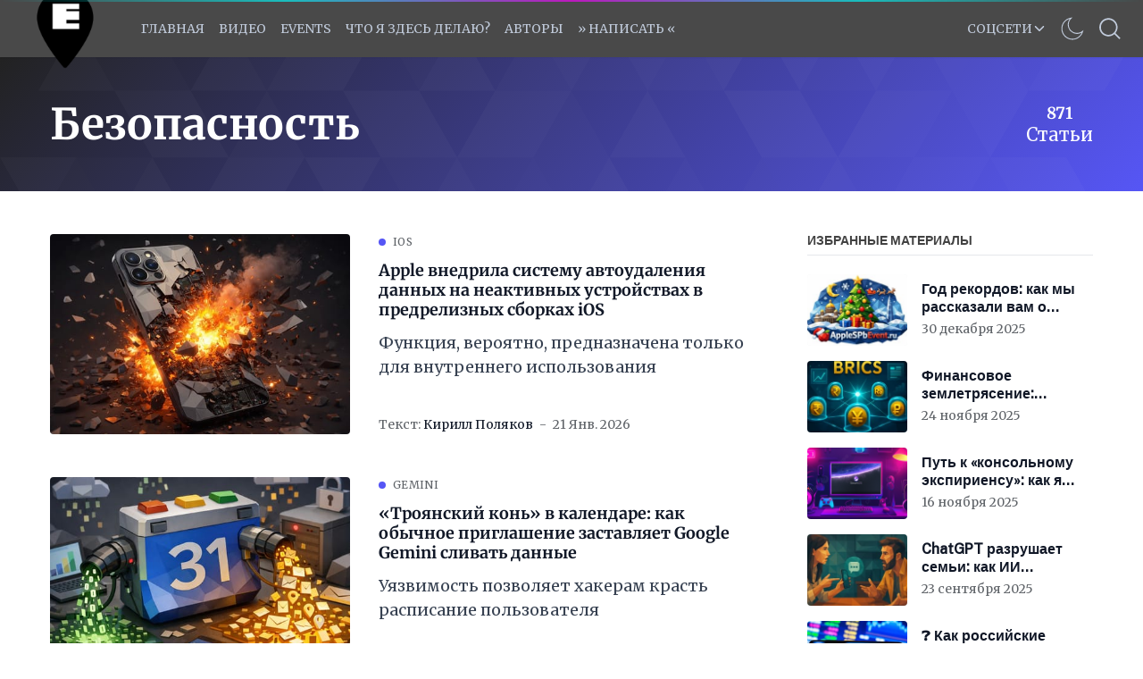

--- FILE ---
content_type: text/html; charset=utf-8
request_url: https://applespbevent.ru/tag/bezopasnost/
body_size: 24806
content:
<!DOCTYPE html>
<!--
    Design by:
    ——————————
        GODO FREDO
        ✉ https://godofredo.ninja
        ✎ @GodoFredoNinja
        ✈ Lima - Perú
-->
<html lang="ru">
<head>
    <meta charset="utf-8" />
    <meta http-equiv="X-UA-Compatible" content="IE=edge" />
    <title>Безопасность - Apple SPb Event | Не только про яблочки</title>
    <meta name="HandheldFriendly" content="True" />
    <meta name="viewport" content="width=device-width, initial-scale=1">

    <script>
        if (localStorage.theme === 'dark') {
            document.querySelector('html').classList.add('dark');
        } else if (localStorage.theme === 'light') {
            document.querySelector('html').classList.remove('dark');
        }
    </script>

    <link rel="preload" href="https://fonts.googleapis.com/css2?family=Public+Sans:wght@200;300;400;500&display=swap" as="style" onload="this.onload=null;this.rel='stylesheet'"/>
    <noscript><link rel="preconnect" href="https://fonts.gstatic.com"><link href="https://fonts.googleapis.com/css2?family=Public+Sans:wght@200;300;400;500&display=swap" rel="stylesheet"></noscript>

    <link rel="stylesheet" type="text/css" href="/assets/styles/main.css?v=7e7ba53e52"/>

    <style>
        :root {
            --header-logo-color: #fff;
            --header-bg: #494949;
            --header-color: #424242;
            --header-color-hover: #a39a9a;
            --logo-width: 114px;
        }
    </style>

    <link rel="icon" href="https://applespbevent.ru/content/images/size/w256h256/2024/04/orig-2.png" type="image/png">
    <link rel="canonical" href="https://applespbevent.ru/tag/bezopasnost/">
    <meta name="referrer" content="no-referrer-when-downgrade">
    <link rel="next" href="https://applespbevent.ru/tag/bezopasnost/page/2/">
    
    <meta property="og:site_name" content="Apple SPb Event | Не только про яблочки">
    <meta property="og:type" content="website">
    <meta property="og:title" content="Безопасность - Apple SPb Event | Не только про яблочки">
    <meta property="og:description" content="Новости Apple, технологий, безопасности в Интернете. Встречаемся в крутом питерском пабе в центре города!">
    <meta property="og:url" content="https://applespbevent.ru/tag/bezopasnost/">
    <meta name="twitter:card" content="summary">
    <meta name="twitter:title" content="Безопасность - Apple SPb Event | Не только про яблочки">
    <meta name="twitter:description" content="Новости Apple, технологий, безопасности в Интернете. Встречаемся в крутом питерском пабе в центре города!">
    <meta name="twitter:url" content="https://applespbevent.ru/tag/bezopasnost/">
    <meta name="twitter:site" content="@_ncuKC">
    
    <script type="application/ld+json">
{
    "@context": "https://schema.org",
    "@type": "Series",
    "publisher": {
        "@type": "Organization",
        "name": "Apple SPb Event | Не только про яблочки",
        "url": "https://applespbevent.ru/",
        "logo": {
            "@type": "ImageObject",
            "url": "https://applespbevent.ru/content/images/2026/01/logo.png"
        }
    },
    "url": "https://applespbevent.ru/tag/bezopasnost/",
    "name": "Безопасность",
    "mainEntityOfPage": "https://applespbevent.ru/tag/bezopasnost/"
}
    </script>

    <meta name="generator" content="Ghost 6.0">
    <link rel="alternate" type="application/rss+xml" title="Apple SPb Event | Не только про яблочки" href="https://applespbevent.ru/rss/">
    
    <script defer src="https://cdn.jsdelivr.net/ghost/sodo-search@~1.8/umd/sodo-search.min.js" data-key="76f0f29f409a19a8daefdc1593" data-styles="https://cdn.jsdelivr.net/ghost/sodo-search@~1.8/umd/main.css" data-sodo-search="https://applespbevent.ru/" data-locale="ru" crossorigin="anonymous"></script>
    
    <link href="https://applespbevent.ru/webmentions/receive/" rel="webmention">
    <script defer src="/public/cards.min.js?v=7e7ba53e52"></script>
    <link rel="stylesheet" type="text/css" href="/public/cards.min.css?v=7e7ba53e52">
    <script defer src="/public/comment-counts.min.js?v=7e7ba53e52" data-ghost-comments-counts-api="https://applespbevent.ru/members/api/comments/counts/"></script><style>:root {--ghost-accent-color: #5656f5;}</style>
    <!-- VIDEO-QFORM -->
<script type="text/javascript" async="async">
      (function () {
    function init() {
          const scr = document.createElement("script");
          scr.type = "text/javascript";
          scr.async = "async";
          scr.src = "//cdn.qform.io/forms.js?v=" + new Date().getTime();
          scr.charset="UTF-8";
          const scrInsert = document.getElementsByTagName("script")[0];
          scrInsert.parentNode.insertBefore(scr, scrInsert);
        }
        const d = document;
        const w = window;
        if (d.readyState === "interactive") {
          init();
        } else {
          if (w.attachEvent) {
    w.attachEvent("onload", init);
          } else {
    w.addEventListener("DOMContentLoaded", init, false);
          }
        }
      })();
    </script>
<!-- VIDEO-QFORM -->


<!-- BANNER-TG -->
<script>
(function() {
  // Проверяем, что мы в браузере, а не в RSS
  if (typeof window !== 'undefined') {
    
    // Ждём загрузки DOM
    if (document.readyState === 'loading') {
      document.addEventListener('DOMContentLoaded', initBanner);
    } else {
      initBanner();
    }
    
    function initBanner() {
      // Находим RSS-баннер и скрываем его
      var rssBanner = document.querySelector('.rss-telegram-banner');
      if (rssBanner) {
        rssBanner.style.display = 'none';
        
        // Создаём стили
        var style = document.createElement('style');
        style.textContent = `
          .telegram-banner-link {
            text-decoration: none !important;
            display: block;
            width: 100%;
            border: none !important;
            outline: none !important;
          }
          
          .telegram-banner-link:hover,
          .telegram-banner-link:focus,
          .telegram-banner-link:active,
          .telegram-banner-link:visited {
            text-decoration: none !important;
            border: none !important;
            outline: none !important;
          }
          
          .telegram-banner-link * {
            text-decoration: none !important;
          }
          
          .telegram-banner {
            width: 100%;
            height: 90px;
            border-radius: 12px;
            background: linear-gradient(135deg, #0088cc 0%, #229ED9 50%, #2AABEE 100%);
            box-shadow: 0 6px 25px rgba(34,158,217,0.3);
            display: flex;
            align-items: center;
            justify-content: center;
            position: relative;
            overflow: hidden;
            cursor: pointer;
            transition: all 0.3s ease;
            padding: 0 15px;
          }
          
          .telegram-banner:hover {
            transform: translateY(-3px);
            box-shadow: 0 8px 30px rgba(34,158,217,0.4);
          }
          
          .telegram-banner-bg {
            position: absolute;
            width: 200px;
            height: 200px;
            background: rgba(255,255,255,0.1);
            border-radius: 50%;
            top: -100px;
            left: -50px;
            animation: pulse 3s ease-in-out infinite;
          }
          
          .telegram-banner-icon {
            width: 52px;
            height: 52px;
            margin-right: 20px;
            z-index: 2;
            filter: drop-shadow(0 2px 4px rgba(0,0,0,0.15));
            flex-shrink: 0;
          }
          
          .telegram-banner-text {
            color: #ffffff;
            font-size: 1.5rem;
            font-family: -apple-system, BlinkMacSystemFont, 'Segoe UI', Roboto, 'Helvetica Neue', Arial, sans-serif;
            font-weight: 600;
            letter-spacing: 0.5px;
            text-shadow: 0 2px 8px rgba(0,0,0,0.15);
            z-index: 2;
            text-decoration: none !important;
            flex: 1;
            text-align: center;
          }
          
          .telegram-banner-arrow {
            width: 28px;
            height: 28px;
            margin-left: 15px;
            z-index: 2;
            animation: arrow-move 1.5s ease-in-out infinite;
            flex-shrink: 0;
          }
          
          @media (max-width: 768px) {
            .telegram-banner {
              height: 80px;
              padding: 0 12px;
            }
            
            .telegram-banner-icon {
              width: 42px;
              height: 42px;
              margin-right: 15px;
            }
            
            .telegram-banner-text {
              font-size: 1.2rem;
              letter-spacing: 0.3px;
            }
            
            .telegram-banner-arrow {
              width: 24px;
              height: 24px;
              margin-left: 12px;
            }
          }
          
          @media (max-width: 480px) {
            .telegram-banner {
              height: 70px;
              padding: 0 10px;
            }
            
            .telegram-banner-icon {
              width: 36px;
              height: 36px;
              margin-right: 10px;
            }
            
            .telegram-banner-text {
              font-size: 0.95rem;
              letter-spacing: 0.2px;
              line-height: 1.2;
            }
            
            .telegram-banner-arrow {
              width: 20px;
              height: 20px;
              margin-left: 8px;
            }
          }
          
          @media (max-width: 360px) {
            .telegram-banner-text {
              font-size: 0.85rem;
            }
            
            .telegram-banner-icon {
              width: 32px;
              height: 32px;
              margin-right: 8px;
            }
          }
          
          @keyframes pulse {
            0%, 100% { 
              transform: scale(1);
              opacity: 0.1;
            }
            50% { 
              transform: scale(1.1);
              opacity: 0.15;
            }
          }
          
          @keyframes arrow-move {
            0%, 100% { 
              transform: translateX(0);
            }
            50% { 
              transform: translateX(6px);
            }
          }
        `;
        document.head.appendChild(style);
        
        // Создаём анимированный баннер
        var bannerHTML = `
          <a href="https://t.me/applespbevent" target="_blank" class="telegram-banner-link">
            <div class="telegram-banner">
              <div class="telegram-banner-bg"></div>
              <img src="https://telegram.org/img/t_logo.svg" alt="Telegram" class="telegram-banner-icon">
              <span class="telegram-banner-text" id="telegram-banner-text-dynamic"></span>
              <svg class="telegram-banner-arrow" fill="#ffffff" viewBox="0 0 24 24">
                <path d="M8.59 16.59L13.17 12 8.59 7.41 10 6l6 6-6 6-1.41-1.41z"/>
              </svg>
            </div>
          </a>
        `;
        
        // Вставляем баннер вместо скрытого
        var bannerContainer = document.createElement('div');
        bannerContainer.innerHTML = bannerHTML;
        rssBanner.parentNode.insertBefore(bannerContainer, rssBanner);
        
        // Случайная фраза
        var phrases = [
          'Подпишись и будьте в курсе',
          'Следите за новостями в нашем Telegram',
          'Присоединяйся к нашему Telegram',
          'Заглядывай в наш ТГ-канал',
          'Читай нас в Telegram',
          'Удобно читать и в нашем канале',
          'Мы есть в Telegram — подписывайся',
          'Наш канал — всегда под рукой'
        ];
        
        var randomPhrase = phrases[Math.floor(Math.random() * phrases.length)];
        var textElement = document.getElementById('telegram-banner-text-dynamic');
        if (textElement) {
          textElement.textContent = randomPhrase;
        }
      }
    }
  }
})();
</script>

<!-- BANNER-TG -->

<meta name="google-site-verification" content="8Wgxuw0XfozNLQiHNlSgvFd0R2sB5M9kCBiaxb4PTdg" />
<meta name="yandex-verification" content="d16a3eee5482cd58" />

<!-- Yandex.Market Widget -->

<script async src="https://aflt.market.yandex.ru/widget/script/api" type="text/javascript"></script>
<script type="text/javascript">
    (function (w) {
        function start() {
            w.removeEventListener("YaMarketAffiliateLoad", start);
            w.YaMarketAffiliate.createWidget({type:"models",
	containerId:"marketWidgetDown",
	params:{clid:3842993,
		erid:"5jtCeReNx12oajjEecP1aer",
		themeShowTitle:false,
		searchModelIds:[1912483624 ],
		searchType:"also_viewed",
		themeId:5 } });
        }
        w.YaMarketAffiliate
            ? start()
            : w.addEventListener("YaMarketAffiliateLoad", start);
    })(window);
</script>
<!-- End Yandex.Market Widget -->

<!-- Yandex Native Ads -->
<script>window.yaContextCb=window.yaContextCb||[]</script>
<script src="https://yandex.ru/ads/system/context.js" async></script>

<meta name="zen-verification" content="ZV10ZilsswuIWFWZOiP4ZTHE1VTlLiFuvg6AEmhOZRbIh1G0ngHNaYV1j1iCgZzb" />
<meta name="verify-admitad" content="1de71278d3" />
<meta name="qform-verification" content="FdcKKaXPgiZ9"/>
<script type='text/javascript'>
          (function() {
            function init() {var scr = document.createElement('script'); scr.type = 'text/javascript'; scr.defer = 'defer'; scr.src = '//cdn.qform.io/forms.js?v=' + parseInt(new Date().getTime()/1000); var scrInsert = document.getElementsByTagName('script')[0]; scrInsert.parentNode.insertBefore(scr, scrInsert); }
            var d = document; var w = window;
            if (d.readyState == 'complete') {init(); } else {if (w.attachEvent) {w.attachEvent('onload', init); } else {w.addEventListener('load', init, false); } } })();
</script>
    

<link href='https://fonts.googleapis.com/css?family=Merriweather:400&display=swap' rel='stylesheet'>
<link href='https://fonts.googleapis.com/css?family=Roboto Slab:400&display=swap' rel='stylesheet'>
            
<style>
   h1{
    font-family: 'Merriweather', Serif;
  }
  body {
    font-family: 'Merriweather', Serif;
  }
  .post-body {
    font-family: 'Merriweather', Serif;
    font-size: 17px;
  }
	figure.kg-bookmark-card {
    border: 1px;
  	margin-bottom: 10px;
 	margin-top: 10px;
}
    .kg-bookmark-title { 
  	padding-right: 12px;
  	font-size: 12px;
}
   .block {
    font-family: 'Merriweather', Serif;
    font-size: 18px;
 }
    }
   .site-main {
    font-family: 'Merriweather', Serif;
    font-size: 20px;
 }
       
  .kg-bookmark-description {
  white-space: nowrap;
  overflow: hidden;
  text-overflow: ellipsis;
  max-width: 40ch;
  color: #757575;
  font-weight: 500;
  font-size: 8px;
}
  .kg-bookmark-author:after {
  content: "•";
  margin: 0 3px;
    
    }      
  .kg-bookmark-metadata {
  margin-top: 5px;
  color: #968fff;
  font-weight: 400;
  font-size: 10px;
  margin-bottom: 12px;    
}
</style>

<script>
#var followSocialMedia = {
#  'youtube': ['https://www.youtube.com/channel/UCktq2OmvBSNk9RR82iC1rEQ','YOU TUBE'],
#  'telegram': ['https://t.me/applespbevent','TELEGRAM'],
#  'vk': ['https://vk.com/applespbevent','VK'],
#  'rss': ['https://applespbevent.ru/rss/','RSS'],

  /*
  'snapchat': ['YOUR_URL','YOUR_TITLE'],
  'dribbble': ['YOUR_URL','YOUR_TITLE'],
  'spotify': ['YOUR_URL','YOUR_TITLE'],
  'codepen': ['YOUR_URL','YOUR_TITLE'],
  'behance': ['YOUR_URL','YOUR_TITLE'],
  'flickr': ['YOUR_URL','YOUR_TITLE'],
  'telegram': ['YOUR_URL','YOUR_TITLE'],
  'vimeo': ['YOUR_URL','YOUR_TITLE'],
  'twitch': ['YOUR_URL','YOUR_TITLE'],
  'vk': ['YOUR_URL','YOUR_TITLE'],
  'slack': ['YOUR_URL','YOUR_TITLE'],
  'tumblr': ['YOUR_URL','YOUR_TITLE'],
  'discord': ['YOUR_URL','YOUR_TITLE'],
  */
};
</script>
<svg aria-hidden="true" style="position: absolute; width: 0; height: 0; overflow: hidden;" version="1.1" xmlns="http://www.w3.org/2000/svg" xmlns:xlink="http://www.w3.org/1999/xlink">
    <defs>
        <!-- discord -->
        <symbol id="icon-discord" viewBox="0 0 24 24">
        <title>discord</title>
        <path d="M20.222 0c1.406 0 2.54 1.137 2.607 2.475v21.525l-2.677-2.273-1.47-1.338-1.604-1.398 0.67 2.205h-14.038c-1.402 0-2.54-1.065-2.54-2.476v-16.24c0-1.338 1.14-2.477 2.545-2.477l16.507-0.003zM14.104 5.683h-0.030l-0.202 0.2c2.073 0.6 3.076 1.537 3.076 1.537-1.336-0.668-2.54-1.002-3.744-1.137-0.87-0.135-1.74-0.064-2.475 0h-0.2c-0.47 0-1.47 0.2-2.81 0.735-0.467 0.203-0.735 0.336-0.735 0.336s1.002-1.002 3.21-1.537l-0.135-0.135s-1.672-0.064-3.477 1.27c0 0-1.805 3.144-1.805 7.020 0 0 1 1.74 3.743 1.806 0 0 0.4-0.533 0.805-1.002-1.54-0.468-2.14-1.404-2.14-1.404s0.134 0.066 0.335 0.2h0.060c0.030 0 0.044 0.015 0.060 0.030v0.006c0.016 0.016 0.030 0.030 0.060 0.030 0.33 0.136 0.66 0.27 0.93 0.4 0.466 0.202 1.065 0.403 1.8 0.536 0.93 0.135 1.996 0.2 3.21 0 0.6-0.135 1.2-0.267 1.8-0.535 0.39-0.2 0.87-0.4 1.397-0.737 0 0-0.6 0.936-2.205 1.404 0.33 0.466 0.795 1 0.795 1 2.744-0.060 3.81-1.8 3.87-1.726 0-3.87-1.815-7.020-1.815-7.020-1.635-1.214-3.165-1.26-3.435-1.26l0.056-0.020zM14.272 10.096c0.703 0 1.27 0.6 1.27 1.335 0 0.74-0.57 1.34-1.27 1.34s-1.27-0.6-1.27-1.334c0.002-0.74 0.573-1.338 1.27-1.338zM9.729 10.096c0.7 0 1.266 0.6 1.266 1.335 0 0.74-0.57 1.34-1.27 1.34s-1.27-0.6-1.27-1.334c0-0.74 0.57-1.338 1.27-1.338z"></path>
        </symbol>
        <!-- flickr -->
        <symbol id="icon-flickr" viewBox="0 0 21 24">
        <title>flickr</title>
        <path d="M16.714 1.714c2.129 0 3.857 1.728 3.857 3.857v12.857c0 2.129-1.728 3.857-3.857 3.857h-12.857c-2.129 0-3.857-1.728-3.857-3.857v-12.857c0-2.129 1.728-3.857 3.857-3.857h12.857zM9.348 12c0-1.567-1.272-2.839-2.839-2.839s-2.839 1.272-2.839 2.839 1.272 2.839 2.839 2.839 2.839-1.272 2.839-2.839zM16.902 12c0-1.567-1.272-2.839-2.839-2.839s-2.839 1.272-2.839 2.839 1.272 2.839 2.839 2.839 2.839-1.272 2.839-2.839z"></path>
        </symbol>
        <!-- tumblr -->
        <symbol id="icon-tumblr" viewBox="0 0 15 24">
        <title>tumblr</title>
        <path d="M12.643 17.799l1.071 3.174c-0.402 0.603-2.223 1.286-3.857 1.313-4.862 0.080-6.696-3.455-6.696-5.946v-7.286h-2.25v-2.879c3.375-1.219 4.192-4.272 4.379-6.013 0.013-0.107 0.107-0.161 0.161-0.161h3.268v5.679h4.46v3.375h-4.473v6.938c0 0.938 0.348 2.237 2.143 2.196 0.589-0.013 1.379-0.188 1.795-0.388z"></path>
        </symbol>
        <!-- dribbble -->
        <symbol id="icon-dribbble" viewBox="0 0 21 24">
        <title>dribbble</title>
        <path d="M13.714 20.089c-0.134-0.777-0.643-3.455-1.875-6.67-0.013 0-0.040 0.013-0.054 0.013 0 0-5.21 1.821-6.897 5.491-0.080-0.067-0.201-0.147-0.201-0.147 1.527 1.246 3.469 2.009 5.598 2.009 1.219 0 2.371-0.254 3.429-0.696zM11.237 11.96c-0.214-0.496-0.455-0.991-0.71-1.487-4.527 1.353-8.866 1.246-9.013 1.246-0.013 0.094-0.013 0.188-0.013 0.281 0 2.25 0.857 4.313 2.25 5.866v0c2.397-4.272 7.138-5.799 7.138-5.799 0.121-0.040 0.241-0.067 0.348-0.107zM9.804 9.121c-1.527-2.705-3.147-4.902-3.268-5.063-2.451 1.152-4.272 3.415-4.848 6.134 0.228 0 3.897 0.040 8.116-1.071zM18.964 13.393c-0.188-0.054-2.638-0.83-5.478-0.388 1.152 3.174 1.621 5.759 1.714 6.281 1.969-1.326 3.362-3.442 3.763-5.893zM8.183 3.469c-0.013 0-0.013 0-0.027 0.013 0 0 0.013-0.013 0.027-0.013zM16.085 5.411c-1.54-1.366-3.576-2.196-5.799-2.196-0.71 0-1.406 0.094-2.076 0.254 0.134 0.174 1.795 2.357 3.295 5.116 3.308-1.232 4.554-3.134 4.58-3.174zM19.071 11.906c-0.027-2.076-0.763-3.991-1.996-5.491-0.027 0.027-1.433 2.063-4.902 3.482 0.201 0.415 0.402 0.844 0.589 1.272 0.067 0.147 0.121 0.308 0.188 0.455 3.027-0.388 6.013 0.268 6.121 0.281zM20.571 12c0 5.679-4.607 10.286-10.286 10.286s-10.286-4.607-10.286-10.286 4.607-10.286 10.286-10.286 10.286 4.607 10.286 10.286z"></path>
        </symbol>
        <!-- vk -->
        <symbol id="icon-vk" viewBox="0 0 26 24">
        <title>vk</title>
        <path d="M25.674 6.964c0.201 0.549-0.429 1.835-2.009 3.938-2.598 3.455-2.879 3.134-0.737 5.129 2.062 1.915 2.491 2.839 2.558 2.96 0 0 0.857 1.5-0.951 1.513l-3.429 0.054c-0.737 0.147-1.714-0.522-1.714-0.522-1.286-0.884-2.491-3.174-3.429-2.879 0 0-0.964 0.308-0.938 2.371 0.013 0.442-0.201 0.683-0.201 0.683s-0.241 0.254-0.71 0.295h-1.54c-3.388 0.214-6.375-2.906-6.375-2.906s-3.268-3.375-6.134-10.112c-0.188-0.442 0.013-0.656 0.013-0.656s0.201-0.254 0.763-0.254l3.67-0.027c0.348 0.054 0.589 0.241 0.589 0.241s0.214 0.147 0.321 0.429c0.603 1.5 1.379 2.866 1.379 2.866 1.339 2.759 2.25 3.228 2.772 2.946 0 0 0.683-0.415 0.536-3.75-0.054-1.205-0.388-1.754-0.388-1.754-0.308-0.415-0.884-0.536-1.138-0.576-0.201-0.027 0.134-0.509 0.576-0.723 0.656-0.321 1.821-0.335 3.201-0.321 1.085 0.013 1.393 0.080 1.808 0.174 1.272 0.308 0.844 1.487 0.844 4.326 0 0.911-0.174 2.183 0.482 2.598 0.281 0.188 0.978 0.027 2.692-2.893 0 0 0.804-1.393 1.433-3.013 0.107-0.295 0.335-0.415 0.335-0.415s0.214-0.121 0.509-0.080l3.857-0.027c1.165-0.147 1.353 0.388 1.353 0.388z"></path>
        </symbol>
        <!-- slack -->
        <symbol id="icon-slack" viewBox="0 0 22 24">
        <title>slack</title>
        <path d="M20.344 10.393c1.098 0 1.942 0.804 1.942 1.902 0 0.857-0.442 1.46-1.246 1.741l-2.304 0.79 0.75 2.237c0.067 0.201 0.094 0.415 0.094 0.629 0 1.058-0.857 1.942-1.915 1.942-0.844 0-1.594-0.522-1.862-1.326l-0.737-2.21-4.152 1.42 0.737 2.196c0.067 0.201 0.107 0.415 0.107 0.629 0 1.045-0.857 1.942-1.929 1.942-0.844 0-1.58-0.522-1.848-1.326l-0.737-2.183-2.049 0.71c-0.214 0.067-0.442 0.121-0.67 0.121-1.085 0-1.902-0.804-1.902-1.888 0-0.83 0.536-1.58 1.326-1.848l2.089-0.71-1.406-4.192-2.089 0.723c-0.214 0.067-0.429 0.107-0.643 0.107-1.071 0-1.902-0.817-1.902-1.888 0-0.83 0.536-1.58 1.326-1.848l2.103-0.71-0.71-2.129c-0.067-0.201-0.107-0.415-0.107-0.629 0-1.058 0.857-1.942 1.929-1.942 0.844 0 1.58 0.522 1.848 1.326l0.723 2.143 4.152-1.406-0.723-2.143c-0.067-0.201-0.107-0.415-0.107-0.629 0-1.058 0.871-1.942 1.929-1.942 0.844 0 1.594 0.536 1.862 1.326l0.71 2.156 2.17-0.737c0.188-0.054 0.375-0.080 0.576-0.080 1.045 0 1.942 0.777 1.942 1.848 0 0.83-0.643 1.527-1.393 1.781l-2.103 0.723 1.406 4.232 2.196-0.75c0.201-0.067 0.415-0.107 0.616-0.107zM9.71 13.902l4.152-1.406-1.406-4.219-4.152 1.433z"></path>
        </symbol>
        <!-- behance -->
        <symbol id="icon-behance" viewBox="0 0 21 24">
        <title>behance</title>
        <path d="M16.714 1.714c2.129 0 3.857 1.728 3.857 3.857v12.857c0 2.129-1.728 3.857-3.857 3.857h-12.857c-2.129 0-3.857-1.728-3.857-3.857v-12.857c0-2.129 1.728-3.857 3.857-3.857h12.857zM6.683 6.629h-4.969v10.54h5.116c1.915 0 3.71-0.911 3.71-3.054 0-1.326-0.629-2.304-1.915-2.679 0.938-0.455 1.433-1.138 1.433-2.196 0-2.103-1.567-2.612-3.375-2.612zM6.388 10.888h-2.357v-2.464h2.183c0.83 0 1.594 0.228 1.594 1.205 0 0.897-0.589 1.259-1.42 1.259zM6.509 15.375h-2.478v-2.906h2.531c1.018 0 1.661 0.442 1.661 1.513s-0.763 1.393-1.714 1.393zM15.214 15.804c-1.232 0-1.875-0.723-1.875-1.942h5.504c0.013-0.134 0.013-0.268 0.013-0.402 0-2.25-1.326-4.138-3.723-4.138-2.317 0-3.911 1.754-3.911 4.045 0 2.384 1.5 4.004 3.911 4.004 1.835 0 3.013-0.817 3.576-2.558h-1.848c-0.201 0.643-1.018 0.991-1.647 0.991zM15.080 10.902c1.045 0 1.567 0.629 1.661 1.634h-3.402c0.067-1.004 0.737-1.634 1.741-1.634zM12.911 7.339h4.272v1.031h-4.272v-1.031z"></path>
        </symbol>
        <!-- spotify -->
        <symbol id="icon-spotify" viewBox="0 0 21 24">
        <title>spotify</title>
        <path d="M15.094 16.205c0-0.375-0.147-0.522-0.402-0.683-1.728-1.031-3.737-1.54-5.987-1.54-1.313 0-2.571 0.174-3.844 0.455-0.308 0.067-0.563 0.268-0.563 0.696 0 0.335 0.254 0.656 0.656 0.656 0.121 0 0.335-0.067 0.496-0.107 1.045-0.214 2.143-0.362 3.254-0.362 1.969 0 3.83 0.482 5.317 1.379 0.161 0.094 0.268 0.147 0.442 0.147 0.335 0 0.629-0.268 0.629-0.643zM16.379 13.326c0-0.362-0.134-0.616-0.469-0.817-2.049-1.219-4.647-1.888-7.339-1.888-1.728 0-2.906 0.241-4.058 0.563-0.429 0.121-0.643 0.415-0.643 0.857s0.362 0.804 0.804 0.804c0.188 0 0.295-0.054 0.496-0.107 0.938-0.254 2.063-0.442 3.362-0.442 2.545 0 4.862 0.67 6.536 1.661 0.147 0.080 0.295 0.174 0.509 0.174 0.455 0 0.804-0.362 0.804-0.804zM17.826 10.004c0-0.496-0.214-0.75-0.536-0.938-2.317-1.353-5.491-1.982-8.518-1.982-1.781 0-3.415 0.201-4.875 0.629-0.375 0.107-0.723 0.429-0.723 0.991 0 0.549 0.415 0.978 0.964 0.978 0.201 0 0.388-0.067 0.536-0.107 1.299-0.362 2.705-0.496 4.112-0.496 2.786 0 5.679 0.616 7.54 1.728 0.188 0.107 0.321 0.161 0.536 0.161 0.509 0 0.964-0.402 0.964-0.964zM20.571 12c0 5.679-4.607 10.286-10.286 10.286s-10.286-4.607-10.286-10.286 4.607-10.286 10.286-10.286 10.286 4.607 10.286 10.286z"></path>
        </symbol>
        <!-- codepen -->
        <symbol id="icon-codepen" viewBox="0 0 24 24">
        <title>codepen</title>
        <path d="M2.893 15.656l8.076 5.384v-4.808l-4.473-2.987zM2.063 13.728l2.585-1.728-2.585-1.728v3.455zM13.031 21.040l8.076-5.384-3.603-2.411-4.473 2.987v4.808zM12 14.438l3.643-2.438-3.643-2.438-3.643 2.438zM6.496 10.754l4.473-2.987v-4.808l-8.076 5.384zM19.353 12l2.585 1.728v-3.455zM17.504 10.754l3.603-2.411-8.076-5.384v4.808zM24 8.344v7.313c0 0.335-0.174 0.67-0.455 0.857l-10.969 7.313c-0.174 0.107-0.375 0.174-0.576 0.174s-0.402-0.067-0.576-0.174l-10.969-7.313c-0.281-0.188-0.455-0.522-0.455-0.857v-7.313c0-0.335 0.174-0.67 0.455-0.857l10.969-7.313c0.174-0.107 0.375-0.174 0.576-0.174s0.402 0.067 0.576 0.174l10.969 7.313c0.281 0.188 0.455 0.522 0.455 0.857z"></path>
        </symbol>
        <!-- twitch -->
        <symbol id="icon-twitch" viewBox="0 0 24 24">
        <title>twitch</title>
        <path d="M12 5.813v5.813h-1.942v-5.813h1.942zM17.33 5.813v5.813h-1.942v-5.813h1.942zM17.33 15.991l3.388-3.402v-10.647h-15.991v14.049h4.366v2.906l2.906-2.906h5.33zM22.661 0v13.567l-5.813 5.813h-4.366l-2.906 2.906h-2.906v-2.906h-5.33v-15.509l1.46-3.871h19.862z"></path>
        </symbol>
        <!-- vimeo -->
        <symbol id="icon-vimeo" viewBox="0 0 24 24">
        <title>vimeo</title>
        <path d="M22.888 6.938c-0.094 2.116-1.58 5.022-4.446 8.719-2.973 3.844-5.464 5.772-7.527 5.772-1.272 0-2.344-1.179-3.214-3.522-0.589-2.143-1.179-4.299-1.768-6.455-0.643-2.344-1.353-3.509-2.103-3.509-0.161 0-0.723 0.335-1.701 1.018l-1.031-1.313c1.071-0.951 2.129-1.915 3.188-2.839 1.42-1.259 2.504-1.888 3.228-1.955 1.701-0.161 2.732 0.991 3.134 3.469 0.415 2.679 0.723 4.353 0.884 4.996 0.496 2.223 1.018 3.335 1.607 3.335 0.455 0 1.138-0.71 2.063-2.156 0.911-1.446 1.393-2.545 1.46-3.295 0.121-1.246-0.362-1.862-1.46-1.862-0.522 0-1.058 0.121-1.621 0.348 1.071-3.509 3.121-5.21 6.147-5.116 2.237 0.067 3.295 1.527 3.161 4.366z"></path>
        </symbol>
        <!-- snapchat -->
        <symbol id="icon-snapchat" viewBox="0 0 22 24">
        <title>snapchat</title>
        <path d="M11.357 1.714c2.411-0.027 4.406 1.326 5.411 3.496 0.308 0.656 0.362 1.674 0.362 2.397 0 0.857-0.067 1.701-0.121 2.558 0.107 0.054 0.254 0.094 0.375 0.094 0.482 0 0.884-0.362 1.366-0.362 0.455 0 1.112 0.321 1.112 0.857 0 1.286-2.692 1.045-2.692 2.17 0 0.201 0.080 0.388 0.161 0.576 0.643 1.406 1.862 2.759 3.308 3.362 0.348 0.147 0.696 0.228 1.071 0.308 0.241 0.054 0.375 0.228 0.375 0.469 0 0.911-2.317 1.286-2.933 1.379-0.268 0.415-0.067 1.393-0.777 1.393-0.549 0-1.098-0.174-1.688-0.174-0.281 0-0.563 0.013-0.83 0.067-1.594 0.268-2.129 1.982-4.741 1.982-2.518 0-3.121-1.714-4.674-1.982-0.281-0.054-0.563-0.067-0.844-0.067-0.603 0-1.179 0.201-1.661 0.201-0.75 0-0.522-0.991-0.804-1.42-0.616-0.094-2.933-0.469-2.933-1.379 0-0.241 0.134-0.415 0.375-0.469 0.375-0.080 0.723-0.161 1.071-0.308 1.433-0.589 2.679-1.955 3.308-3.362 0.080-0.188 0.161-0.375 0.161-0.576 0-1.125-2.705-0.911-2.705-2.156 0-0.522 0.616-0.857 1.085-0.857 0.415 0 0.83 0.348 1.353 0.348 0.147 0 0.295-0.027 0.429-0.094-0.054-0.844-0.121-1.688-0.121-2.545 0-0.723 0.054-1.754 0.362-2.411 1.179-2.545 3.174-3.469 5.839-3.496z"></path>
        </symbol>
        <!-- telegram -->
        <symbol id="icon-telegram" viewBox="0 0 24 24">
        <title>telegram</title>
        <path d="M15.924 17.504l1.969-9.281c0.174-0.817-0.295-1.138-0.83-0.938l-11.571 4.46c-0.79 0.308-0.777 0.75-0.134 0.951l2.96 0.924 6.871-4.326c0.321-0.214 0.616-0.094 0.375 0.121l-5.558 5.022-0.214 3.054c0.308 0 0.442-0.134 0.603-0.295l1.446-1.393 3 2.21c0.549 0.308 0.938 0.147 1.085-0.509zM24 12c0 6.629-5.371 12-12 12s-12-5.371-12-12 5.371-12 12-12 12 5.371 12 12z"></path>
        </symbol>
    </defs>
</svg>

<!-- 2.-Theme Mapache Blue Dark -->
<style>
  :root{
    --header-logo-color:#fff;
    --header-bg-color:#1e3757;
    --header-menu-color:#c1cbdb;
    --header-menu-color-hover:#fcffff;
    --header-color:#c1cbdb;
    --header-color-hover:#fcffff;
    --composite-color:#007d85;
    --composite-color-hover: #0b97a0;
  }
</style>

<script>
    window.ao_subid = "aspbeml";
</script>

<meta name="msvalidate.01" content="3431570FDB8624325DBC8FD3A3615ED5" />

<style>
/* === КИБЕРПАНК БЕЗ ПОЛОМОК === */

/* Неоновая полоска сверху */
body::before {
  content: '';
  position: fixed;
  top: 0;
  left: 0;
  width: 100%;
  height: 2px;
  background: linear-gradient(90deg, 
    transparent 0%, 
    #00ffff 25%, 
    #ff00ff 50%, 
    #00ffff 75%, 
    transparent 100%);
  z-index: 9999;
  animation: neon-pulse 3s ease-in-out infinite;
  pointer-events: none;
}

@keyframes neon-pulse {
  0%, 100% { opacity: 0.6; }
  50% { opacity: 1; }
}

/* Неоновые бордеры карточек */
.post-card {
  border: 1px solid rgba(0, 255, 255, 0.25) !important;
  transition: all 0.3s ease;
}

.post-card:hover {
  border-color: rgba(0, 255, 255, 0.5) !important;
  box-shadow: 0 0 15px rgba(0, 255, 255, 0.2);
}

/* Неоновые теги */
.post-card-tags a {
  border: 1px solid rgba(0, 255, 255, 0.3) !important;
  color: #00ffff !important;
  background: rgba(0, 255, 255, 0.05) !important;
  transition: all 0.2s ease;
}

.post-card-tags a:hover {
  background: rgba(0, 255, 255, 0.1) !important;
  box-shadow: 0 0 8px rgba(0, 255, 255, 0.3);
}

/* Киберпанк для Telegram баннера */
.telegram-banner {
  border: 1px solid rgba(0, 255, 255, 0.3) !important;
  box-shadow: 
    0 6px 25px rgba(34,158,217,0.3),
    0 0 12px rgba(0, 255, 255, 0.15) !important;
}

.telegram-banner:hover {
  box-shadow: 
    0 8px 30px rgba(34,158,217,0.4),
    0 0 20px rgba(0, 255, 255, 0.3) !important;
}

/* Неоновое свечение заголовков при hover */
.post-card-title:hover {
  text-shadow: 0 0 8px rgba(0, 255, 255, 0.3);
  transition: all 0.2s ease;
}
</style>
    <link rel="preconnect" href="https://fonts.bunny.net"><link rel="stylesheet" href="https://fonts.bunny.net/css?family=merriweather:300,700"><style>:root {--gh-font-heading: Merriweather;--gh-font-body: Merriweather;}</style>
</head>
<body class="is-tag
 paged-next">

    <div class="site-wrapper flex flex-col justify-start min-h-screen">
        <header class="header w-full flex items-center h-16 top-0 px-4 shadow-sm z-50 sticky">
    <div class="header-wrap relative flex items-center flex-auto justify-between">
        <a class="header-logo flex-none" href="https://applespbevent.ru">
                <img class="w-logo " src="/content/images/size/w300/2026/01/logo.png" alt="Apple SPb Event | Не только про яблочки"/>
                
        </a>

            <nav class="mainMenu px-5 items-center hidden flex-grow lg:flex">
                    <ul class="nav">
        <li class="nav-glavnaia"><a href="https://applespbevent.ru/">Главная</a></li>
        <li class="nav-vidieo"><a href="https://applespbevent.ru/video/">Видео</a></li>
        <li class="nav-events"><a href="https://applespbevent.ru/events/">EVENTS</a></li>
        <li class="nav-chto-ia-zdies-dielaiu"><a href="https://applespbevent.ru/what/">Что я здесь делаю?</a></li>
        <li class="nav-avtory"><a href="https://applespbevent.ru/autors/">Авторы</a></li>
        <li class="nav-napisat"><a href="https://applespbevent.ru/feedback/">» НАПИСАТЬ «</a></li>
    </ul>

            </nav>

        <ul class="header-left flex flex-none justify-end">
            <li class="dropdown is-right is-hoverable hidden relative lg:block">
                <span class="hla h-16 flex items-center text-sm">Соцсети <svg class="icon is-small is-stroke transform rotate-90" style="width:1rem;height:1rme"><use xlink:href="#icon-forward"></use></svg></span>

                <div class="dropdown-menu max-w-sm w-96">
                    <div class="dropdown-content p-6">
                        <aside class="js-social-media social-media header-social-media mb-5">

    <a title="Twitter @_ncuKC"
        href="https://x.com/_ncuKC"
        class="button border-none"
        target="_blank"
        rel="noopener noreferrer">
        <svg class="icon"><use xlink:href="#icon-twitter"></use></svg>
    </a>





</aside>
                    </div>
                </div>
            </li>

            <li class="js-dark-mode h-16 hla hidden lg:flex items-center cursor-pointer px-2">
                <svg class="icon is-large icon--moon"><use xlink:href="#icon-moon"></use></svg>
                <svg class="icon is-large icon--sunny hidden"><use xlink:href="#icon-sunny"></use></svg>
            </li>



            <li class="js-toggle-search hla h-16 cursor-pointer flex items-center px-2"><svg class="icon is-large"><use xlink:href="#icon-search"></use></svg></li>
            <li class="js-menu-open hla h-16 cursor-pointer flex items-center lg:hidden">
                <svg class="icon is-large"><use xlink:href="#icon-menu"></use></svg>
            </li>
        </ul>
    </div>
</header>

        <main class="site-main">





<div class="relative text-center mb-12 text-white flex items-center lg:text-left u-primaryGradient">
    <div class="relative z-3 container text-xl lg:flex items-center mx-auto py-12">
        <div class="flex-grow">
            <h1 class="text-4xl lg:text-5xl capitalize">Безопасность</h1>
            
        </div>
        <div class="text-center leading-tight mt-8 lg:mt-0">
            <span class="text-3xl lg:text-4xl font-semibold block">871</span>
            <span>Статьи</span>
        </div>
    </div>

        <img class="image-inset z-2" src="/assets/images/tag-bg.svg?v=7e7ba53e52" alt="">
</div>


<div class="container mx-auto my-10">
    <div class="flex flex-col flex-wrap lg:flex-row">
        <div class="flex-1">
            <div class="js-post-feed">
                    <article class="js-story story flex flex-col relative mb-12 md:flex-row">
    <a href="/apple-vniedrila-sistiemu-avtoudalieniia-dannykh-na-nieaktivnykh-ustroistvakh-v-priedrieliznykh-sborkakh-ios/" class="img-hover flex-none relative overflow-hidden w-full min-h-14 rounded md:w-3/7 md:mr-8 bg-gray-100">
        <img class="image-inset absolute img-hover-here blur-up lazyload"
    src="[data-uri]"
    data-srcset="/content/images/size/w300/2026/01/IMG_2212.jpeg 300w,
        /content/images/size/w600/2026/01/IMG_2212.jpeg 600w,
        /content/images/size/w1000/2026/01/IMG_2212.jpeg 1000w,
        /content/images/size/w2000/2026/01/IMG_2212.jpeg 2000w"
    data-sizes="auto"
    alt="Apple внедрила систему автоудаления данных на неактивных устройствах в предрелизных сборках iOS"
/>    </a>

    <div class="story-body relative flex flex-col mt-4 md:mt-0">
        <div class="text-xs mb-3 flex items-center">
    <span class="w-2 h-2 rounded-full bg-primary inline-block mr-2" ></span>
    <a href="https://applespbevent.ru/tag/ios/" class="uppercase tracking-wide relative z-3 text-gray-500">iOS</a>
</div>

        <h2 class="story-title text-26 leading-tight text-title mb-3 hover:text-primary"><a href="/apple-vniedrila-sistiemu-avtoudalieniia-dannykh-na-nieaktivnykh-ustroistvakh-v-priedrieliznykh-sborkakh-ios/" class="block">Apple внедрила систему автоудаления данных на неактивных устройствах в предрелизных сборках iOS</a></h2>
        <div class="relative overflow-hidden flex flex-col flex-grow mb-6 text-gray-700">
            <div class="lineClamp-3"><a href="/apple-vniedrila-sistiemu-avtoudalieniia-dannykh-na-nieaktivnykh-ustroistvakh-v-priedrieliznykh-sborkakh-ios/" class="block">Функция, вероятно, предназначена только для внутреннего использования</a></div>
        </div>

        
<div class="text-sm text-gray-500">
    <span>Текст:</span>
    <span class="text-gray-900 font-medium hh-author-name"><a href="/author/kirill/">Кирилл Поляков</a></span>
    <span class="mx-1 bull"></span>
    <time class="datetime capitalize" datetime="2026-01-21">21 янв. 2026</time>
</div>

    </div>
</article>                    <article class="js-story story flex flex-col relative mb-12 md:flex-row">
    <a href="/troianskii-kon-v-kaliendarie-kak-obychnoie-prighlashieniie-zastavliaiet-google-gemini-slivat-dannyie/" class="img-hover flex-none relative overflow-hidden w-full min-h-14 rounded md:w-3/7 md:mr-8 bg-gray-100">
        <img class="image-inset absolute img-hover-here blur-up lazyload"
    src="[data-uri]"
    data-srcset="/content/images/size/w300/2026/01/IMG_2199.jpeg 300w,
        /content/images/size/w600/2026/01/IMG_2199.jpeg 600w,
        /content/images/size/w1000/2026/01/IMG_2199.jpeg 1000w,
        /content/images/size/w2000/2026/01/IMG_2199.jpeg 2000w"
    data-sizes="auto"
    alt="«Троянский конь» в календаре: как обычное приглашение заставляет Google Gemini сливать данные"
/>    </a>

    <div class="story-body relative flex flex-col mt-4 md:mt-0">
        <div class="text-xs mb-3 flex items-center">
    <span class="w-2 h-2 rounded-full bg-primary inline-block mr-2" ></span>
    <a href="https://applespbevent.ru/tag/gemini/" class="uppercase tracking-wide relative z-3 text-gray-500">Gemini</a>
</div>

        <h2 class="story-title text-26 leading-tight text-title mb-3 hover:text-primary"><a href="/troianskii-kon-v-kaliendarie-kak-obychnoie-prighlashieniie-zastavliaiet-google-gemini-slivat-dannyie/" class="block">«Троянский конь» в календаре: как обычное приглашение заставляет Google Gemini сливать данные</a></h2>
        <div class="relative overflow-hidden flex flex-col flex-grow mb-6 text-gray-700">
            <div class="lineClamp-3"><a href="/troianskii-kon-v-kaliendarie-kak-obychnoie-prighlashieniie-zastavliaiet-google-gemini-slivat-dannyie/" class="block">Уязвимость позволяет хакерам красть расписание пользователя</a></div>
        </div>

        
<div class="text-sm text-gray-500">
    <span>Текст:</span>
    <span class="text-gray-900 font-medium hh-author-name"><a href="/author/sofiia/">София Лайтман</a></span>
    <span class="mx-1 bull"></span>
    <time class="datetime capitalize" datetime="2026-01-20">20 янв. 2026</time>
</div>

    </div>
</article>                    <article class="js-story story flex flex-col relative mb-12 md:flex-row">
    <a href="/issliedovatieli-firehound-obnaruzhili-massovyie-utiechki-dannykh-v-prilozhieniiakh-iz-app-store/" class="img-hover flex-none relative overflow-hidden w-full min-h-14 rounded md:w-3/7 md:mr-8 bg-gray-100">
        <img class="image-inset absolute img-hover-here blur-up lazyload"
    src="[data-uri]"
    data-srcset="/content/images/size/w300/2026/01/IMG_2193.jpeg 300w,
        /content/images/size/w600/2026/01/IMG_2193.jpeg 600w,
        /content/images/size/w1000/2026/01/IMG_2193.jpeg 1000w,
        /content/images/size/w2000/2026/01/IMG_2193.jpeg 2000w"
    data-sizes="auto"
    alt="Исследователи обнаружили массовые утечки данных в приложениях из App Store"
/>    </a>

    <div class="story-body relative flex flex-col mt-4 md:mt-0">
        <div class="text-xs mb-3 flex items-center">
    <span class="w-2 h-2 rounded-full bg-primary inline-block mr-2" ></span>
    <a href="https://applespbevent.ru/tag/app-store/" class="uppercase tracking-wide relative z-3 text-gray-500">App Store</a>
</div>

        <h2 class="story-title text-26 leading-tight text-title mb-3 hover:text-primary"><a href="/issliedovatieli-firehound-obnaruzhili-massovyie-utiechki-dannykh-v-prilozhieniiakh-iz-app-store/" class="block">Исследователи обнаружили массовые утечки данных в приложениях из App Store</a></h2>
        <div class="relative overflow-hidden flex flex-col flex-grow mb-6 text-gray-700">
            <div class="lineClamp-3"><a href="/issliedovatieli-firehound-obnaruzhili-massovyie-utiechki-dannykh-v-prilozhieniiakh-iz-app-store/" class="block">Связанные с ИИ приложения открыто «сливают» личные данные миллионов пользователей</a></div>
        </div>

        
<div class="text-sm text-gray-500">
    <span>Текст:</span>
    <span class="text-gray-900 font-medium hh-author-name"><a href="/author/ncukc/">Дима Кутузов</a></span>
    <span class="mx-1 bull"></span>
    <time class="datetime capitalize" datetime="2026-01-20">20 янв. 2026</time>
</div>

    </div>
</article>                    <article class="js-story story flex flex-col relative mb-12 md:flex-row">
    <a href="/amierikanskii-walmart/" class="img-hover flex-none relative overflow-hidden w-full min-h-14 rounded md:w-3/7 md:mr-8 bg-gray-100">
        <img class="image-inset absolute img-hover-here blur-up lazyload"
    src="[data-uri]"
    data-srcset="/content/images/size/w300/2026/01/IMG_2190.jpeg 300w,
        /content/images/size/w600/2026/01/IMG_2190.jpeg 600w,
        /content/images/size/w1000/2026/01/IMG_2190.jpeg 1000w,
        /content/images/size/w2000/2026/01/IMG_2190.jpeg 2000w"
    data-sizes="auto"
    alt="Американский Walmart  до сих пор отказывается от Apple Pay ради слежки за покупателями"
/>    </a>

    <div class="story-body relative flex flex-col mt-4 md:mt-0">
        <div class="text-xs mb-3 flex items-center">
    <span class="w-2 h-2 rounded-full bg-primary inline-block mr-2" ></span>
    <a href="https://applespbevent.ru/tag/tap-to-pay/" class="uppercase tracking-wide relative z-3 text-gray-500">Tap to Pay</a>
</div>

        <h2 class="story-title text-26 leading-tight text-title mb-3 hover:text-primary"><a href="/amierikanskii-walmart/" class="block">Американский Walmart  до сих пор отказывается от Apple Pay ради слежки за покупателями</a></h2>
        <div class="relative overflow-hidden flex flex-col flex-grow mb-6 text-gray-700">
            <div class="lineClamp-3"><a href="/amierikanskii-walmart/" class="block">Эксперты предупреждают, что это создаёт серьёзные риски</a></div>
        </div>

        
<div class="text-sm text-gray-500">
    <span>Текст:</span>
    <span class="text-gray-900 font-medium hh-author-name"><a href="/author/ncukc/">Дима Кутузов</a></span>
    <span class="mx-1 bull"></span>
    <time class="datetime capitalize" datetime="2026-01-19">19 янв. 2026</time>
</div>

    </div>
</article>                    <article class="js-story story flex flex-col relative mb-12 md:flex-row">
    <a href="/chatgpt-okazalsia-ghlavnym-istochnikom-utiechiek-korporativnykh-dannykh/" class="img-hover flex-none relative overflow-hidden w-full min-h-14 rounded md:w-3/7 md:mr-8 bg-gray-100">
        <img class="image-inset absolute img-hover-here blur-up lazyload"
    src="[data-uri]"
    data-srcset="/content/images/size/w300/2026/01/IMG_2174.jpeg 300w,
        /content/images/size/w600/2026/01/IMG_2174.jpeg 600w,
        /content/images/size/w1000/2026/01/IMG_2174.jpeg 1000w,
        /content/images/size/w2000/2026/01/IMG_2174.jpeg 2000w"
    data-sizes="auto"
    alt="ChatGPT оказался главным источником утечек корпоративных данных"
/>    </a>

    <div class="story-body relative flex flex-col mt-4 md:mt-0">
        <div class="text-xs mb-3 flex items-center">
    <span class="w-2 h-2 rounded-full bg-primary inline-block mr-2" ></span>
    <a href="https://applespbevent.ru/tag/konfidencialnost/" class="uppercase tracking-wide relative z-3 text-gray-500">Конфиденциальность</a>
</div>

        <h2 class="story-title text-26 leading-tight text-title mb-3 hover:text-primary"><a href="/chatgpt-okazalsia-ghlavnym-istochnikom-utiechiek-korporativnykh-dannykh/" class="block">ChatGPT оказался главным источником утечек корпоративных данных</a></h2>
        <div class="relative overflow-hidden flex flex-col flex-grow mb-6 text-gray-700">
            <div class="lineClamp-3"><a href="/chatgpt-okazalsia-ghlavnym-istochnikom-utiechiek-korporativnykh-dannykh/" class="block">Всего шесть приложений ответственны за 93% потенциальных инцидента безопасности</a></div>
        </div>

        
<div class="text-sm text-gray-500">
    <span>Текст:</span>
    <span class="text-gray-900 font-medium hh-author-name"><a href="/author/ncukc/">Дима Кутузов</a></span>
    <span class="mx-1 bull"></span>
    <time class="datetime capitalize" datetime="2026-01-16">16 янв. 2026</time>
</div>

    </div>
</article>                    <article class="js-story story flex flex-col relative mb-12 md:flex-row">
    <a href="/khakier-s-propuskom-kak-pientiestier-vzlamyvaiet-ofisy-i-zachiem-iemu-pomoghaiet-ii/" class="img-hover flex-none relative overflow-hidden w-full min-h-14 rounded md:w-3/7 md:mr-8 bg-gray-100">
        <img class="image-inset absolute img-hover-here blur-up lazyload"
    src="[data-uri]"
    data-srcset="/content/images/size/w300/2026/01/IMG_2169.jpeg 300w,
        /content/images/size/w600/2026/01/IMG_2169.jpeg 600w,
        /content/images/size/w1000/2026/01/IMG_2169.jpeg 1000w,
        /content/images/size/w2000/2026/01/IMG_2169.jpeg 2000w"
    data-sizes="auto"
    alt="Хакер с пропуском: как пентестер взламывает офисы и зачем ему помогает ИИ"
/>    </a>

    <div class="story-body relative flex flex-col mt-4 md:mt-0">
        <div class="text-xs mb-3 flex items-center">
    <span class="w-2 h-2 rounded-full bg-primary inline-block mr-2" ></span>
    <a href="https://applespbevent.ru/tag/raznoe/" class="uppercase tracking-wide relative z-3 text-gray-500">Разное</a>
</div>

        <h2 class="story-title text-26 leading-tight text-title mb-3 hover:text-primary"><a href="/khakier-s-propuskom-kak-pientiestier-vzlamyvaiet-ofisy-i-zachiem-iemu-pomoghaiet-ii/" class="block">Хакер с пропуском: как пентестер взламывает офисы и зачем ему помогает ИИ</a></h2>
        <div class="relative overflow-hidden flex flex-col flex-grow mb-6 text-gray-700">
            <div class="lineClamp-3"><a href="/khakier-s-propuskom-kak-pientiestier-vzlamyvaiet-ofisy-i-zachiem-iemu-pomoghaiet-ii/" class="block">Нужны лишь голос гендиректора, два кофе и чуть-чуть фантазии</a></div>
        </div>

        
<div class="text-sm text-gray-500">
    <span>Текст:</span>
    <span class="text-gray-900 font-medium hh-author-name"><a href="/author/ncukc/">Дима Кутузов</a></span>
    <span class="mx-1 bull"></span>
    <time class="datetime capitalize" datetime="2026-01-16">16 янв. 2026</time>
</div>

    </div>
</article>                    <article class="js-story story flex flex-col relative mb-12 md:flex-row">
    <a href="/kitai-svorachivaiet-sotrudnichiestvo-s-zapadnymi-razrabotchikami-i-pieriekhodit-na-sobstviennyie-sriedstva-kibierzashchity/" class="img-hover flex-none relative overflow-hidden w-full min-h-14 rounded md:w-3/7 md:mr-8 bg-gray-100">
        <img class="image-inset absolute img-hover-here blur-up lazyload"
    src="[data-uri]"
    data-srcset="/content/images/size/w300/2026/01/IMG_2170.jpeg 300w,
        /content/images/size/w600/2026/01/IMG_2170.jpeg 600w,
        /content/images/size/w1000/2026/01/IMG_2170.jpeg 1000w,
        /content/images/size/w2000/2026/01/IMG_2170.jpeg 2000w"
    data-sizes="auto"
    alt="Китай сворачивает сотрудничество с западными разработчиками и переходит на собственные средства киберзащиты"
/>    </a>

    <div class="story-body relative flex flex-col mt-4 md:mt-0">
        <div class="text-xs mb-3 flex items-center">
    <span class="w-2 h-2 rounded-full bg-primary inline-block mr-2" ></span>
    <a href="https://applespbevent.ru/tag/kitaj/" class="uppercase tracking-wide relative z-3 text-gray-500">Китай</a>
</div>

        <h2 class="story-title text-26 leading-tight text-title mb-3 hover:text-primary"><a href="/kitai-svorachivaiet-sotrudnichiestvo-s-zapadnymi-razrabotchikami-i-pieriekhodit-na-sobstviennyie-sriedstva-kibierzashchity/" class="block">Китай сворачивает сотрудничество с западными разработчиками и переходит на собственные средства киберзащиты</a></h2>
        <div class="relative overflow-hidden flex flex-col flex-grow mb-6 text-gray-700">
            <div class="lineClamp-3"><a href="/kitai-svorachivaiet-sotrudnichiestvo-s-zapadnymi-razrabotchikami-i-pieriekhodit-na-sobstviennyie-sriedstva-kibierzashchity/" class="block">В первую очередь ограничения касаются американских и израильских компаний</a></div>
        </div>

        
<div class="text-sm text-gray-500">
    <span>Текст:</span>
    <span class="text-gray-900 font-medium hh-author-name"><a href="/author/ncukc/">Дима Кутузов</a></span>
    <span class="mx-1 bull"></span>
    <time class="datetime capitalize" datetime="2026-01-16">16 янв. 2026</time>
</div>

    </div>
</article>                    <article class="js-story story flex flex-col relative mb-12 md:flex-row">
    <a href="/milliony-biesprovodnykh-naushnikov-i-kolonok-uiazvimy-dlia-sliezhki-i-proslushki/" class="img-hover flex-none relative overflow-hidden w-full min-h-14 rounded md:w-3/7 md:mr-8 bg-gray-100">
        <img class="image-inset absolute img-hover-here blur-up lazyload"
    src="[data-uri]"
    data-srcset="/content/images/size/w300/2026/01/IMG_2165.jpeg 300w,
        /content/images/size/w600/2026/01/IMG_2165.jpeg 600w,
        /content/images/size/w1000/2026/01/IMG_2165.jpeg 1000w,
        /content/images/size/w2000/2026/01/IMG_2165.jpeg 2000w"
    data-sizes="auto"
    alt="Миллионы беспроводных наушников и колонок уязвимы для слежки и прослушки"
/>    </a>

    <div class="story-body relative flex flex-col mt-4 md:mt-0">
        <div class="text-xs mb-3 flex items-center">
    <span class="w-2 h-2 rounded-full bg-primary inline-block mr-2" ></span>
    <a href="https://applespbevent.ru/tag/vzlomy/" class="uppercase tracking-wide relative z-3 text-gray-500">Взломы</a>
</div>

        <h2 class="story-title text-26 leading-tight text-title mb-3 hover:text-primary"><a href="/milliony-biesprovodnykh-naushnikov-i-kolonok-uiazvimy-dlia-sliezhki-i-proslushki/" class="block">Миллионы беспроводных наушников и колонок уязвимы для слежки и прослушки</a></h2>
        <div class="relative overflow-hidden flex flex-col flex-grow mb-6 text-gray-700">
            <div class="lineClamp-3"><a href="/milliony-biesprovodnykh-naushnikov-i-kolonok-uiazvimy-dlia-sliezhki-i-proslushki/" class="block">Исследователи обнаружили критическую брешь в протоколе Google Fast Pair</a></div>
        </div>

        
<div class="text-sm text-gray-500">
    <span>Текст:</span>
    <span class="text-gray-900 font-medium hh-author-name"><a href="/author/ncukc/">Дима Кутузов</a></span>
    <span class="mx-1 bull"></span>
    <time class="datetime capitalize" datetime="2026-01-15">15 янв. 2026</time>
</div>

    </div>
</article>                    <article class="js-story story flex flex-col relative mb-12 md:flex-row">
    <a href="/ios-26-3-podtalkivaiet-apple-k-zapusku-skvoznogho-shifrovaniia-rcs-soobshchienii/" class="img-hover flex-none relative overflow-hidden w-full min-h-14 rounded md:w-3/7 md:mr-8 bg-gray-100">
        <img class="image-inset absolute img-hover-here blur-up lazyload"
    src="[data-uri]"
    data-srcset="/content/images/size/w300/2026/01/IMG_2120-1.jpeg 300w,
        /content/images/size/w600/2026/01/IMG_2120-1.jpeg 600w,
        /content/images/size/w1000/2026/01/IMG_2120-1.jpeg 1000w,
        /content/images/size/w2000/2026/01/IMG_2120-1.jpeg 2000w"
    data-sizes="auto"
    alt="iOS 26.3 подталкивает Apple к запуску сквозного шифрования RCS-сообщений"
/>    </a>

    <div class="story-body relative flex flex-col mt-4 md:mt-0">
        <div class="text-xs mb-3 flex items-center">
    <span class="w-2 h-2 rounded-full bg-primary inline-block mr-2" ></span>
    <a href="https://applespbevent.ru/tag/konfidencialnost/" class="uppercase tracking-wide relative z-3 text-gray-500">Конфиденциальность</a>
</div>

        <h2 class="story-title text-26 leading-tight text-title mb-3 hover:text-primary"><a href="/ios-26-3-podtalkivaiet-apple-k-zapusku-skvoznogho-shifrovaniia-rcs-soobshchienii/" class="block">iOS 26.3 подталкивает Apple к запуску сквозного шифрования RCS-сообщений</a></h2>
        <div class="relative overflow-hidden flex flex-col flex-grow mb-6 text-gray-700">
            <div class="lineClamp-3"><a href="/ios-26-3-podtalkivaiet-apple-k-zapusku-skvoznogho-shifrovaniia-rcs-soobshchienii/" class="block">Но это пока лишь подготовка инфраструктуры, а не гарантия немедленного релиза</a></div>
        </div>

        
<div class="text-sm text-gray-500">
    <span>Текст:</span>
    <span class="text-gray-900 font-medium hh-author-name"><a href="/author/ncukc/">Дима Кутузов</a></span>
    <span class="mx-1 bull"></span>
    <time class="datetime capitalize" datetime="2026-01-13">13 янв. 2026</time>
</div>

    </div>
</article>                    <article class="js-story story flex flex-col relative mb-12 md:flex-row">
    <a href="/znak-kachiestva-ot-apple-bolshie-nie-gharantiia-kak-lieghalizovannyie-virusy-zakhvatyvaiut-macos/" class="img-hover flex-none relative overflow-hidden w-full min-h-14 rounded md:w-3/7 md:mr-8 bg-gray-100">
        <img class="image-inset absolute img-hover-here blur-up lazyload"
    src="[data-uri]"
    data-srcset="/content/images/size/w300/2025/12/IMG_2072.jpeg 300w,
        /content/images/size/w600/2025/12/IMG_2072.jpeg 600w,
        /content/images/size/w1000/2025/12/IMG_2072.jpeg 1000w,
        /content/images/size/w2000/2025/12/IMG_2072.jpeg 2000w"
    data-sizes="auto"
    alt="«Знак качества» от Apple больше не гарантия: как легализованные вирусы захватывают macOS"
/>    </a>

    <div class="story-body relative flex flex-col mt-4 md:mt-0">
        <div class="text-xs mb-3 flex items-center">
    <span class="w-2 h-2 rounded-full bg-primary inline-block mr-2" ></span>
    <a href="https://applespbevent.ru/tag/virusy/" class="uppercase tracking-wide relative z-3 text-gray-500">Вирусы</a>
</div>

        <h2 class="story-title text-26 leading-tight text-title mb-3 hover:text-primary"><a href="/znak-kachiestva-ot-apple-bolshie-nie-gharantiia-kak-lieghalizovannyie-virusy-zakhvatyvaiut-macos/" class="block">«Знак качества» от Apple больше не гарантия: как легализованные вирусы захватывают macOS</a></h2>
        <div class="relative overflow-hidden flex flex-col flex-grow mb-6 text-gray-700">
            <div class="lineClamp-3"><a href="/znak-kachiestva-ot-apple-bolshie-nie-gharantiia-kak-lieghalizovannyie-virusy-zakhvatyvaiut-macos/" class="block">Злоумышленники научились обходить главные защитные барьеры Купертино</a></div>
        </div>

        
<div class="text-sm text-gray-500">
    <span>Текст:</span>
    <span class="text-gray-900 font-medium hh-author-name"><a href="/author/ncukc/">Дима Кутузов</a></span>
    <span class="mx-1 bull"></span>
    <time class="datetime capitalize" datetime="2025-12-30">30 дек. 2025</time>
</div>

    </div>
</article>                    <article class="js-story story flex flex-col relative mb-12 md:flex-row">
    <a href="/kitaiskogho-sborshchika-apple-atakovali-khakiery-pod-udarom-moghli-okazatsia-dannyie-proizvodstviennykh-linii/" class="img-hover flex-none relative overflow-hidden w-full min-h-14 rounded md:w-3/7 md:mr-8 bg-gray-100">
        <img class="image-inset absolute img-hover-here blur-up lazyload"
    src="[data-uri]"
    data-srcset="/content/images/size/w300/2025/12/IMG_2073.jpeg 300w,
        /content/images/size/w600/2025/12/IMG_2073.jpeg 600w,
        /content/images/size/w1000/2025/12/IMG_2073.jpeg 1000w,
        /content/images/size/w2000/2025/12/IMG_2073.jpeg 2000w"
    data-sizes="auto"
    alt="Китайского сборщика Apple атаковали хакеры: под ударом могли оказаться данные производственных линий"
/>    </a>

    <div class="story-body relative flex flex-col mt-4 md:mt-0">
        <div class="text-xs mb-3 flex items-center">
    <span class="w-2 h-2 rounded-full bg-primary inline-block mr-2" ></span>
    <a href="https://applespbevent.ru/tag/vzlomy/" class="uppercase tracking-wide relative z-3 text-gray-500">Взломы</a>
</div>

        <h2 class="story-title text-26 leading-tight text-title mb-3 hover:text-primary"><a href="/kitaiskogho-sborshchika-apple-atakovali-khakiery-pod-udarom-moghli-okazatsia-dannyie-proizvodstviennykh-linii/" class="block">Китайского сборщика Apple атаковали хакеры: под ударом могли оказаться данные производственных линий</a></h2>
        <div class="relative overflow-hidden flex flex-col flex-grow mb-6 text-gray-700">
            <div class="lineClamp-3"><a href="/kitaiskogho-sborshchika-apple-atakovali-khakiery-pod-udarom-moghli-okazatsia-dannyie-proizvodstviennykh-linii/" class="block">Apple оценивает риски и не спешит перекраивать цепочки поставок</a></div>
        </div>

        
<div class="text-sm text-gray-500">
    <span>Текст:</span>
    <span class="text-gray-900 font-medium hh-author-name"><a href="/author/ncukc/">Дима Кутузов</a></span>
    <span class="mx-1 bull"></span>
    <time class="datetime capitalize" datetime="2025-12-29">29 дек. 2025</time>
</div>

    </div>
</article>                    <article class="js-story story flex flex-col relative mb-12 md:flex-row">
    <a href="/novyi-variant-vriedonosnogho-po-macsync-stealer-nauchilsia-obkhodit-zashchitu-gatekeeper/" class="img-hover flex-none relative overflow-hidden w-full min-h-14 rounded md:w-3/7 md:mr-8 bg-gray-100">
        <img class="image-inset absolute img-hover-here blur-up lazyload"
    src="[data-uri]"
    data-srcset="/content/images/size/w300/2025/12/IMG_2002.jpeg 300w,
        /content/images/size/w600/2025/12/IMG_2002.jpeg 600w,
        /content/images/size/w1000/2025/12/IMG_2002.jpeg 1000w,
        /content/images/size/w2000/2025/12/IMG_2002.jpeg 2000w"
    data-sizes="auto"
    alt="Новый вариант вредоносного ПО MacSync Stealer научился обходить защиту Gatekeeper"
/>    </a>

    <div class="story-body relative flex flex-col mt-4 md:mt-0">
        <div class="text-xs mb-3 flex items-center">
    <span class="w-2 h-2 rounded-full bg-primary inline-block mr-2" ></span>
    <a href="https://applespbevent.ru/tag/bezopasnost/" class="uppercase tracking-wide relative z-3 text-gray-500">Безопасность</a>
</div>

        <h2 class="story-title text-26 leading-tight text-title mb-3 hover:text-primary"><a href="/novyi-variant-vriedonosnogho-po-macsync-stealer-nauchilsia-obkhodit-zashchitu-gatekeeper/" class="block">Новый вариант вредоносного ПО MacSync Stealer научился обходить защиту Gatekeeper</a></h2>
        <div class="relative overflow-hidden flex flex-col flex-grow mb-6 text-gray-700">
            <div class="lineClamp-3"><a href="/novyi-variant-vriedonosnogho-po-macsync-stealer-nauchilsia-obkhodit-zashchitu-gatekeeper/" class="block">Хакеры нашли способ значительно упростить доставку вредоноса</a></div>
        </div>

        
<div class="text-sm text-gray-500">
    <span>Текст:</span>
    <span class="text-gray-900 font-medium hh-author-name"><a href="/author/ncukc/">Дима Кутузов</a></span>
    <span class="mx-1 bull"></span>
    <time class="datetime capitalize" datetime="2025-12-23">23 дек. 2025</time>
</div>

    </div>
</article>                    <article class="js-story story flex flex-col relative mb-12 md:flex-row">
    <a href="/openai-priznaiot-ii-brauziery-nikoghda-nie-budut-polnostiu-zashchishchieny-ot-prompt-iniektsii/" class="img-hover flex-none relative overflow-hidden w-full min-h-14 rounded md:w-3/7 md:mr-8 bg-gray-100">
        <img class="image-inset absolute img-hover-here blur-up lazyload"
    src="[data-uri]"
    data-srcset="/content/images/size/w300/2025/12/IMG_1510-3-1--1-.jpeg 300w,
        /content/images/size/w600/2025/12/IMG_1510-3-1--1-.jpeg 600w,
        /content/images/size/w1000/2025/12/IMG_1510-3-1--1-.jpeg 1000w,
        /content/images/size/w2000/2025/12/IMG_1510-3-1--1-.jpeg 2000w"
    data-sizes="auto"
    alt="OpenAI признаёт: ИИ-браузеры никогда не будут полностью защищены от промпт-инъекций"
/>    </a>

    <div class="story-body relative flex flex-col mt-4 md:mt-0">
        <div class="text-xs mb-3 flex items-center">
    <span class="w-2 h-2 rounded-full bg-primary inline-block mr-2" ></span>
    <a href="https://applespbevent.ru/tag/bezopasnost/" class="uppercase tracking-wide relative z-3 text-gray-500">Безопасность</a>
</div>

        <h2 class="story-title text-26 leading-tight text-title mb-3 hover:text-primary"><a href="/openai-priznaiot-ii-brauziery-nikoghda-nie-budut-polnostiu-zashchishchieny-ot-prompt-iniektsii/" class="block">OpenAI признаёт: ИИ-браузеры никогда не будут полностью защищены от промпт-инъекций</a></h2>
        <div class="relative overflow-hidden flex flex-col flex-grow mb-6 text-gray-700">
            <div class="lineClamp-3"><a href="/openai-priznaiot-ii-brauziery-nikoghda-nie-budut-polnostiu-zashchishchieny-ot-prompt-iniektsii/" class="block">Компания делает ставку на «автоматизированных хакеров» для защиты своего браузера Atlas</a></div>
        </div>

        
<div class="text-sm text-gray-500">
    <span>Текст:</span>
    <span class="text-gray-900 font-medium hh-author-name"><a href="/author/sofiia/">София Лайтман</a></span>
    <span class="mx-1 bull"></span>
    <time class="datetime capitalize" datetime="2025-12-23">23 дек. 2025</time>
</div>

    </div>
</article>                    <article class="js-story story flex flex-col relative mb-12 md:flex-row">
    <a href="/vash-mac-sliedit-za-vami-poka-vy-piotie-kofie-kak-uznat-kto-vkliuchal-kamieru-v-vashie-otsutstviie/" class="img-hover flex-none relative overflow-hidden w-full min-h-14 rounded md:w-3/7 md:mr-8 bg-gray-100">
        <img class="image-inset absolute img-hover-here blur-up lazyload"
    src="[data-uri]"
    data-srcset="/content/images/size/w300/2025/12/OverSight.png 300w,
        /content/images/size/w600/2025/12/OverSight.png 600w,
        /content/images/size/w1000/2025/12/OverSight.png 1000w,
        /content/images/size/w2000/2025/12/OverSight.png 2000w"
    data-sizes="auto"
    alt="Ваш Mac следит за вами, пока вы пьёте кофе? Как узнать, кто включал камеру в ваше отсутствие"
/>    </a>

    <div class="story-body relative flex flex-col mt-4 md:mt-0">
        <div class="text-xs mb-3 flex items-center">
    <span class="w-2 h-2 rounded-full bg-primary inline-block mr-2" ></span>
    <a href="https://applespbevent.ru/tag/bezopasnost/" class="uppercase tracking-wide relative z-3 text-gray-500">Безопасность</a>
</div>

        <h2 class="story-title text-26 leading-tight text-title mb-3 hover:text-primary"><a href="/vash-mac-sliedit-za-vami-poka-vy-piotie-kofie-kak-uznat-kto-vkliuchal-kamieru-v-vashie-otsutstviie/" class="block">Ваш Mac следит за вами, пока вы пьёте кофе? Как узнать, кто включал камеру в ваше отсутствие</a></h2>
        <div class="relative overflow-hidden flex flex-col flex-grow mb-6 text-gray-700">
            <div class="lineClamp-3"><a href="/vash-mac-sliedit-za-vami-poka-vy-piotie-kofie-kak-uznat-kto-vkliuchal-kamieru-v-vashie-otsutstviie/" class="block">Почему встроенной защиты от Apple может быть недостаточно</a></div>
        </div>

        
<div class="text-sm text-gray-500">
    <span>Текст:</span>
    <span class="text-gray-900 font-medium hh-author-name"><a href="/author/ncukc/">Дима Кутузов</a></span>
    <span class="mx-1 bull"></span>
    <time class="datetime capitalize" datetime="2025-12-19">19 дек. 2025</time>
</div>

    </div>
</article>                    <article class="js-story story flex flex-col relative mb-12 md:flex-row">
    <a href="/okhota-na-akadiemikov-khakiery-forumtroll-atakuiut-elitu-rossiiskoi-nauki-pod-maskoi-elibrary/" class="img-hover flex-none relative overflow-hidden w-full min-h-14 rounded md:w-3/7 md:mr-8 bg-gray-100">
        <img class="image-inset absolute img-hover-here blur-up lazyload"
    src="[data-uri]"
    data-srcset="/content/images/size/w300/2025/12/hack-ru-academ.jpg 300w,
        /content/images/size/w600/2025/12/hack-ru-academ.jpg 600w,
        /content/images/size/w1000/2025/12/hack-ru-academ.jpg 1000w,
        /content/images/size/w2000/2025/12/hack-ru-academ.jpg 2000w"
    data-sizes="auto"
    alt="«Охота на академиков»: хакеры ForumTroll атакуют элиту российской науки под маской eLibrary"
/>    </a>

    <div class="story-body relative flex flex-col mt-4 md:mt-0">
        <div class="text-xs mb-3 flex items-center">
    <span class="w-2 h-2 rounded-full bg-primary inline-block mr-2" ></span>
    <a href="https://applespbevent.ru/tag/v-rossii/" class="uppercase tracking-wide relative z-3 text-gray-500">В России</a>
</div>

        <h2 class="story-title text-26 leading-tight text-title mb-3 hover:text-primary"><a href="/okhota-na-akadiemikov-khakiery-forumtroll-atakuiut-elitu-rossiiskoi-nauki-pod-maskoi-elibrary/" class="block">«Охота на академиков»: хакеры ForumTroll атакуют элиту российской науки под маской eLibrary</a></h2>
        <div class="relative overflow-hidden flex flex-col flex-grow mb-6 text-gray-700">
            <div class="lineClamp-3"><a href="/okhota-na-akadiemikov-khakiery-forumtroll-atakuiut-elitu-rossiiskoi-nauki-pod-maskoi-elibrary/" class="block">Персонализированные отчёты о плагиате для  контроля над компьютерами учёных</a></div>
        </div>

        
<div class="text-sm text-gray-500">
    <span>Текст:</span>
    <span class="text-gray-900 font-medium hh-author-name"><a href="/author/ncukc/">Дима Кутузов</a></span>
    <span class="mx-1 bull"></span>
    <time class="datetime capitalize" datetime="2025-12-17">17 дек. 2025</time>
</div>

    </div>
</article>            </div>

            <nav class="pagination hidden">
    <a class="older-posts" href="/tag/bezopasnost/page/2/"></a>
</nav>

<button class="button is-outlined load-more-btn w-full h-12 mt-8 hidden">
    <span class="label">Загрузить ещё</span>
    <svg class="icon hidden" xmlns="http://www.w3.org/2000/svg" viewBox="0 0 40 40"><path opacity=".3" fill="currentColor" d="M20.201 5.169c-8.254 0-14.946 6.692-14.946 14.946 0 8.255 6.692 14.946 14.946 14.946s14.946-6.691 14.946-14.946c-.001-8.254-6.692-14.946-14.946-14.946zm0 26.58c-6.425 0-11.634-5.208-11.634-11.634 0-6.425 5.209-11.634 11.634-11.634 6.425 0 11.633 5.209 11.633 11.634 0 6.426-5.208 11.634-11.633 11.634z"/><path fill="currentColor" d="M26.013 10.047l1.654-2.866a14.855 14.855 0 00-7.466-2.012v3.312c2.119 0 4.1.576 5.812 1.566z"><animateTransform attributeType="xml" attributeName="transform" type="rotate" from="0 20 20" to="360 20 20" dur="0.5s" repeatCount="indefinite"/></path></svg></button>



        </div>

        <aside class="sidebar flex-none flex-grow-0 relative pt-14 pb-8 lg:w-80 lg:pt-0 lg:ml-16">
                <div class="mb-10">
    <h3 class="uppercase mb-5 border-b pb-2 font-bold text-sm">Избранные материалы</h3>

    <div class="sidebar-post mb-4">
        <a href="https://applespbevent.ru/god-riekordov-kak-my-rasskazali-vam-o-budushchiem-tiekhnologhii-v-2025-m/" class="flex items-center">
            <figure class="h-20 w-28 relative mr-4 flex-none bg-gray-100 rounded overflow-hidden img-hover">
                <img class="image-inset absolute img-hover-here blur-up lazyload"
                    src="[data-uri]"
                    data-src="/content/images/size/w300/2025/12/IMG_2074.jpeg"
                    width="112"
                    height="80"
                    alt="Год рекордов: как мы рассказали вам о будущем технологий в 2025-м"
                />
            </figure>

            <div class="py-2">
                <h3 class="text-base text-title lineClamp-2 leading-tight hover:text-primary">Год рекордов: как мы рассказали вам о будущем технологий в 2025-м</h3>
                <div class="text-sm text-gray-500 mt-1"><time class="datetime" datetime=" 2025-12-30 ">30 декабря 2025</time></div>
            </div>
        </a>
    </div>
    <div class="sidebar-post mb-4">
        <a href="https://applespbevent.ru/finansovoie-ziemlietriasieniie-platiozhnyi-khab-briks-pokryvaiet-uzhie-185-stran-i-brosaiet-vyzov-dollarovoi-ghieghiemonii-ssha/" class="flex items-center">
            <figure class="h-20 w-28 relative mr-4 flex-none bg-gray-100 rounded overflow-hidden img-hover">
                <img class="image-inset absolute img-hover-here blur-up lazyload"
                    src="[data-uri]"
                    data-src="/content/images/size/w300/2025/11/IMG_1689.jpeg"
                    width="112"
                    height="80"
                    alt="Финансовое землетрясение: платёжный хаб БРИКС покрывает уже 185 стран и бросает вызов долларовой гегемонии США"
                />
            </figure>

            <div class="py-2">
                <h3 class="text-base text-title lineClamp-2 leading-tight hover:text-primary">Финансовое землетрясение: платёжный хаб БРИКС покрывает уже 185 стран и бросает вызов долларовой гегемонии США</h3>
                <div class="text-sm text-gray-500 mt-1"><time class="datetime" datetime=" 2025-11-24 ">24 ноября 2025</time></div>
            </div>
        </a>
    </div>
    <div class="sidebar-post mb-4">
        <a href="https://applespbevent.ru/put-k-konsolnomu-ekspiriiensu-kak-ia-prievrashchal-ighrovoi-pk-v-steam-deck-i-chto-iz-etogho-vyshlo/" class="flex items-center">
            <figure class="h-20 w-28 relative mr-4 flex-none bg-gray-100 rounded overflow-hidden img-hover">
                <img class="image-inset absolute img-hover-here blur-up lazyload"
                    src="[data-uri]"
                    data-src="/content/images/size/w300/2025/11/SteamOS-Desktop.png"
                    width="112"
                    height="80"
                    alt="Путь к «консольному экспириенсу»: как я превращал игровой ПК в Steam Deck (и что из этого вышло)"
                />
            </figure>

            <div class="py-2">
                <h3 class="text-base text-title lineClamp-2 leading-tight hover:text-primary">Путь к «консольному экспириенсу»: как я превращал игровой ПК в Steam Deck (и что из этого вышло)</h3>
                <div class="text-sm text-gray-500 mt-1"><time class="datetime" datetime=" 2025-11-16 ">16 ноября 2025</time></div>
            </div>
        </a>
    </div>
    <div class="sidebar-post mb-4">
        <a href="https://applespbevent.ru/chatgpt-razrushaiet-siemi-kak-ii-stanovitsia-prichinoi-razvodov/" class="flex items-center">
            <figure class="h-20 w-28 relative mr-4 flex-none bg-gray-100 rounded overflow-hidden img-hover">
                <img class="image-inset absolute img-hover-here blur-up lazyload"
                    src="[data-uri]"
                    data-src="/content/images/size/w300/2025/09/D8A50625-3A31-4208-AA16-9284A9352388.jpeg"
                    width="112"
                    height="80"
                    alt="ChatGPT разрушает семьи: как ИИ становится причиной разводов"
                />
            </figure>

            <div class="py-2">
                <h3 class="text-base text-title lineClamp-2 leading-tight hover:text-primary">ChatGPT разрушает семьи: как ИИ становится причиной разводов</h3>
                <div class="text-sm text-gray-500 mt-1"><time class="datetime" datetime=" 2025-09-23 ">23 сентября 2025</time></div>
            </div>
        </a>
    </div>
    <div class="sidebar-post ">
        <a href="https://applespbevent.ru/kak-rossiiskiie-razrabotchiki-otkryli-nfc-na-iphone-dlia-bieskontaktnykh-platiezhiei-2/" class="flex items-center">
            <figure class="h-20 w-28 relative mr-4 flex-none bg-gray-100 rounded overflow-hidden img-hover">
                <img class="image-inset absolute img-hover-here blur-up lazyload"
                    src="[data-uri]"
                    data-src="/content/images/size/w300/2024/12/APple_Pay_cool-1-.jpeg"
                    width="112"
                    height="80"
                    alt="❓ Как российские разработчики открыли NFC на iPhone для бесконтактных платежей"
                />
            </figure>

            <div class="py-2">
                <h3 class="text-base text-title lineClamp-2 leading-tight hover:text-primary">❓ Как российские разработчики открыли NFC на iPhone для бесконтактных платежей</h3>
                <div class="text-sm text-gray-500 mt-1"><time class="datetime" datetime=" 2024-12-19 ">19 декабря 2024</time></div>
            </div>
        </a>
    </div>
</div>

    

    <div class="sticky top-24"><div class="mt-12 mb-8">

</div>
</div>
</aside>    </div>
</div></main>

        <footer class="footer py-14">
    <div class="container mx-auto text-center">
        <aside class="js-social-media social-media footer-social-media">

    <a title="Twitter @_ncuKC"
        href="https://x.com/_ncuKC"
        class="button border-none"
        target="_blank"
        rel="noopener noreferrer">
        <svg class="icon"><use xlink:href="#icon-twitter"></use></svg>
    </a>





</aside>
            <div class="footer-menu py-10 font-medium">
        <ul class="nav">
            <li class="p-2 md:inline-block"><a href="https://applespbevent.ru/">Главная</a></li><li class="p-2 md:inline-block"><a href="https://applespbevent.ru/video/">Видео</a></li><li class="p-2 md:inline-block"><a href="https://applespbevent.ru/events/">Events</a></li><li class="p-2 md:inline-block"><a href="https://applespbevent.ru/what/">Что я здесь делаю?</a></li><li class="p-2 md:inline-block"><a href="https://applespbevent.ru/autors/">Авторы</a></li><li class="p-2 md:inline-block"><a href="https://applespbevent.ru/privacy/">Приватность</a></li><li class="p-2 md:inline-block"><a href="https://applespbevent.ru/feedback/">» НАПИСАТЬ «</a></li>
        </ul>
    </div>



        <div class="text-sm mt-5 opacity-80">
            <span class="block mb-2">Copyright 2017-2026, Apple SPb Event | Не только про яблочки.</span>
        </div>
    </div>
</footer>
        <div class="mobile-menu-wrapper">
    <div class="mobile-menu w-full fixed inset-0 bg-blank min-h-screen left-auto z-50 overflow-y-auto overflow-x-hidden md:max-w-sm">
        <div class="mobile-menu-container">
            <div class="mobile-menu-header px-4 flex justify-between shadow-sm">
                <div class="js-dark-mode h-16 flex items-center cursor-pointer">
                    <svg class="icon is-large icon--moon"><use xlink:href="#icon-moon"></use></svg>
                    <svg class="icon is-large icon--sunny hidden"><use xlink:href="#icon-sunny"></use></svg>
                </div>

                <div class="flex items-center">
                        <img class="w-logo " src="/content/images/size/w300/2026/01/logo.png" alt="Apple SPb Event | Не только про яблочки"/>
                        
                </div>

                <div class="js-menu-close h-16 flex items-center cursor-pointer">
                    <svg class="icon is-large"><use xlink:href="#icon-close"></use></svg>
                </div>
            </div>

            <hr class="mt-0">

            <nav class="px-4 mobile-nav uppercase tracking-wide">
                    <ul class="nav">
        <li class="nav-glavnaia"><a href="https://applespbevent.ru/">Главная</a></li>
        <li class="nav-vidieo"><a href="https://applespbevent.ru/video/">Видео</a></li>
        <li class="nav-events"><a href="https://applespbevent.ru/events/">EVENTS</a></li>
        <li class="nav-chto-ia-zdies-dielaiu"><a href="https://applespbevent.ru/what/">Что я здесь делаю?</a></li>
        <li class="nav-avtory"><a href="https://applespbevent.ru/autors/">Авторы</a></li>
        <li class="nav-napisat"><a href="https://applespbevent.ru/feedback/">» НАПИСАТЬ «</a></li>
    </ul>

            </nav>

            <hr>


            <div>
                <span class="block px-4 text-sm">Соцсети</span>
                <aside class="js-social-media social-media mobile-social-media pb-5 text-title">

    <a title="Twitter @_ncuKC"
        href="https://x.com/_ncuKC"
        class="button border-none"
        target="_blank"
        rel="noopener noreferrer">
        <svg class="icon"><use xlink:href="#icon-twitter"></use></svg>
    </a>





</aside>            </div>
        </div>

    </div>
    <div class="mobile-menu-bg bg-black inset-0 fixed z-20 hidden bg-opacity-60"></div>
</div>    </div>

    <div class="js-search search w-full fixed z-20 top-0 left-0 mt-16 hidden">

<script async src="https://cse.google.com/cse.js?cx=d6a3b6ee694cdc825"></script>
<div class="gcse-search"></div>

</div>
    <script>
        var siteUrl = 'https://applespbevent.ru';
        var siteSearch = '/assets/scripts/search.js?v=7e7ba53e52';
        var prismJs = '/assets/scripts/prismjs.js?v=7e7ba53e52';
        var prismJsComponents = 'https://cdnjs.cloudflare.com/ajax/libs/prism/1.25.0/components/';
        var mapacheGallery = false;
    </script>

    <svg aria-hidden="true" style="position:absolute;width:0;height:0" xmlns="http://www.w3.org/2000/svg" overflow="hidden"><defs><symbol id="icon-star" viewBox="0 0 24 24"><path d="M23.25 9.53h-8.608L12 1.5 9.358 9.53H.75l7.041 4.941-2.742 8.03L12 17.525l6.951 4.976-2.747-8.03z"/></symbol><symbol id="icon-pinterest" viewBox="0 0 24 24"><path d="M12.002 1.5c-5.798 0-10.5 4.702-10.5 10.5 0 4.298 2.588 7.992 6.286 9.619-.028-.731-.005-1.612.183-2.409l1.35-5.723s-.338-.67-.338-1.659c0-1.556.9-2.719 2.025-2.719.956 0 1.416.717 1.416 1.575 0 .961-.614 2.395-.928 3.727-.262 1.116.558 2.02 1.659 2.02 1.987 0 3.328-2.555 3.328-5.583 0-2.302-1.552-4.022-4.369-4.022-3.183 0-5.17 2.377-5.17 5.03 0 .914.272 1.561.694 2.058.192.23.22.323.15.586-.052.192-.164.656-.216.844-.07.267-.286.361-.525.263-1.467-.6-2.152-2.203-2.152-4.012 0-2.981 2.517-6.558 7.505-6.558 4.008 0 6.647 2.902 6.647 6.014 0 4.12-2.292 7.195-5.667 7.195-1.134 0-2.198-.614-2.564-1.308 0 0-.609 2.419-.741 2.888-.22.811-.656 1.617-1.055 2.25.891.273 1.915.43 2.976.431h.001c5.798 0 10.5-4.702 10.5-10.5S17.8 1.502 12.002 1.502z"/></symbol><symbol id="icon-facebook" viewBox="0 0 24 24"><path d="M22.5 12.063c0-5.798-4.702-10.5-10.5-10.5S1.5 6.265 1.5 12.063c0 5.241 3.839 9.585 8.859 10.373v-7.337H7.692v-3.036h2.667V9.75c0-2.631 1.568-4.086 3.966-4.086 1.149 0 2.351.205 2.351.205v2.584h-1.325c-1.304 0-1.711.809-1.711 1.641v1.969h2.912l-.465 3.036h-2.446v7.338c5.02-.788 8.859-5.132 8.859-10.374z"/></symbol><symbol id="icon-eart" viewBox="0 0 24 24"><path d="M12 2.25c-5.385 0-9.75 4.365-9.75 9.75s4.365 9.75 9.75 9.75 9.75-4.365 9.75-9.75S17.385 2.25 12 2.25zm-1.01 18.047a8.3 8.3 0 01-4.899-2.387 8.303 8.303 0 01-2.448-5.909c0-2.01.705-3.911 1.997-5.422.033.399.115.827.094 1.133-.077 1.115-.187 1.813.466 2.754.254.367.317.892.441 1.316.121.415.605.633.938.888.673.516 1.317 1.116 2.031 1.57.471.3.765.449.627 1.024-.111.462-.142.747-.381 1.159-.073.126.275.934.391 1.05.351.351.7.674 1.083.99.594.491-.058 1.128-.341 1.834zm6.919-2.388a8.297 8.297 0 01-4.339 2.301 3.47 3.47 0 011.026-1.376c.333-.257.749-.75.923-1.141s.404-.729.636-1.088c.331-.511-.817-1.281-1.188-1.443-.837-.363-1.467-.854-2.211-1.377-.53-.373-1.606.195-2.204-.066-.819-.358-1.495-.98-2.207-1.516-.735-.554-.699-1.199-.699-2.015.576.021 1.395-.159 1.777.304.121.146.535.799.813.567.227-.19-.168-.949-.244-1.128-.235-.549.535-.763.928-1.136.514-.486 1.616-1.248 1.529-1.596s-1.103-1.335-1.699-1.181c-.089.023-.876.848-1.028.978l.012-.808c.003-.17-.317-.345-.302-.454.037-.277.809-.78 1.001-1.001-.134-.084-.593-.478-.732-.42-.336.14-.716.237-1.052.377 0-.117-.014-.226-.031-.334a8.056 8.056 0 012.078-.611l.046-.006.66.265.466.553.465.48.407.131.646-.609-.167-.435v-.391a8.269 8.269 0 013.54 1.397c-.189.017-.397.045-.631.075-.097-.057-.221-.083-.326-.123.306.658.625 1.307.95 1.957.347.694 1.115 1.438 1.25 2.17.159.863.049 1.647.136 2.663.084.978 1.103 2.089 1.103 2.089s.47.16.862.104a8.306 8.306 0 01-2.192 3.846z"/></symbol><symbol id="icon-link" viewBox="0 0 24 24"><path stroke-linejoin="round" stroke-linecap="round" stroke-width="1.688" d="M9.75 16.5h-3a4.5 4.5 0 010-9h3m4.5 0h3a4.5 4.5 0 010 9h-3M7.654 12h8.785"/></symbol><symbol id="icon-twitter" viewBox="0 0 24 24"><path d="M23.063 5.133a9.165 9.165 0 01-2.606.717 4.555 4.555 0 001.997-2.513 9.04 9.04 0 01-2.883 1.102 4.54 4.54 0 00-7.852 3.103c0 .356.038.703.117 1.036A12.865 12.865 0 012.48 3.83a4.55 4.55 0 001.411 6.066 4.442 4.442 0 01-2.063-.567v.056a4.542 4.542 0 003.642 4.453c-.38.103-.783.159-1.195.159-.291 0-.577-.028-.853-.084a4.547 4.547 0 004.242 3.155 9.098 9.098 0 01-6.722 1.879A12.686 12.686 0 007.889 21c8.358 0 12.923-6.923 12.923-12.928 0-.197-.005-.394-.014-.586a9.228 9.228 0 002.264-2.353z"/></symbol><symbol id="icon-instagram" viewBox="0 0 24 24"><path d="M15.75 4.5c.994 0 1.936.394 2.648 1.102S19.5 7.257 19.5 8.25v7.5c0 .994-.394 1.936-1.102 2.648S16.743 19.5 15.75 19.5h-7.5c-.994 0-1.936-.394-2.648-1.102S4.5 16.743 4.5 15.75v-7.5c0-.994.394-1.936 1.102-2.648S7.257 4.5 8.25 4.5h7.5zm0-1.5h-7.5C5.363 3 3 5.363 3 8.25v7.5C3 18.638 5.363 21 8.25 21h7.5c2.888 0 5.25-2.362 5.25-5.25v-7.5C21 5.363 18.638 3 15.75 3z"/><path d="M16.875 8.25c-.623 0-1.125-.502-1.125-1.125S16.252 6 16.875 6a1.125 1.125 0 010 2.25zM12 9c1.655 0 3 1.345 3 3s-1.345 3-3 3-3-1.345-3-3 1.345-3 3-3zm0-1.5c-2.484 0-4.5 2.016-4.5 4.5s2.016 4.5 4.5 4.5 4.5-2.016 4.5-4.5-2.016-4.5-4.5-4.5z"/></symbol><symbol id="icon-youtube" viewBox="0 0 24 24"><path d="M23.841 6.975c0-2.109-1.552-3.806-3.469-3.806A169.616 169.616 0 0012.422 3h-.844c-2.7 0-5.353.047-7.95.169-1.912 0-3.464 1.706-3.464 3.816A68.603 68.603 0 000 11.991a71.766 71.766 0 00.159 5.011c0 2.109 1.552 3.82 3.464 3.82 2.728.127 5.527.183 8.372.178 2.85.009 5.639-.047 8.372-.178 1.917 0 3.469-1.711 3.469-3.82.112-1.673.164-3.342.159-5.016a68.815 68.815 0 00-.155-5.011zM9.703 16.589V7.378l6.797 4.603-6.797 4.608z"/></symbol><symbol id="icon-whatsapp" viewBox="0 0 24 24"><path d="M19.44 4.552A10.383 10.383 0 0012.075 1.5h-.033.002C6.281 1.5 1.59 6.168 1.588 11.906v.014c0 1.911.518 3.701 1.422 5.237l-.026-.048L1.5 22.5l5.543-1.447a10.35 10.35 0 004.993 1.266h.008c5.762 0 10.453-4.668 10.456-10.406v-.026a10.29 10.29 0 00-3.059-7.334l-.001-.001zm-7.396 16.01h-.007a8.661 8.661 0 01-4.46-1.228l.04.022-.317-.188-3.289.859.878-3.192-.207-.328a8.511 8.511 0 01-1.329-4.592v-.01.001c0-4.769 3.9-8.648 8.694-8.648h.015a8.673 8.673 0 018.672 8.654v.001c-.002 4.769-3.9 8.649-8.691 8.649zm4.767-6.477c-.261-.13-1.547-.759-1.785-.846s-.414-.13-.588.13-.675.844-.827 1.02-.305.195-.566.065-1.103-.405-2.101-1.29c-.777-.69-1.301-1.541-1.453-1.801s-.016-.401.114-.531c.118-.117.261-.304.392-.456s.174-.261.261-.434.044-.325-.022-.455-.588-1.41-.805-1.931c-.212-.507-.428-.438-.588-.446a11.337 11.337 0 00-.501-.009.959.959 0 00-.696.324l-.001.001c-.24.261-.915.891-.915 2.169s.938 2.516 1.067 2.69 1.842 2.8 4.463 3.926a13.4 13.4 0 001.382.518l.107.029c.626.198 1.195.17 1.645.103.502-.075 1.547-.629 1.764-1.237s.217-1.128.152-1.236-.24-.174-.501-.304z"/></symbol><symbol id="icon-next" viewBox="0 0 24 24"><path stroke-linejoin="round" stroke-linecap="round" stroke-width="2.25" d="M12.563 5.25l6.75 6.75-6.75 6.75M18.375 12H4.687"/></symbol><symbol id="icon-forward" viewBox="0 0 24 24"><path stroke-linejoin="round" stroke-linecap="round" stroke-width="2.25" d="M8.625 5.25l6.75 6.75-6.75 6.75"/></symbol><symbol id="icon-heart" viewBox="0 0 24 24"><path d="M12 21c-.315 0-.608-.098-.849-.264l.005.003c-3.684-2.501-5.279-4.215-6.159-5.287-1.875-2.285-2.773-4.631-2.747-7.172C2.28 5.369 4.615 3 7.457 3c2.066 0 3.497 1.164 4.331 2.133a.283.283 0 00.424.001c.833-.97 2.265-2.133 4.331-2.133 2.842 0 5.177 2.368 5.207 5.28.025 2.541-.873 4.887-2.747 7.172-.88 1.072-2.475 2.787-6.159 5.287-.236.163-.529.26-.844.261z"/></symbol><symbol id="icon-linkedin" viewBox="0 0 24 24"><path d="M20.82 1.5H3.294c-.958 0-1.794.689-1.794 1.635V20.7c0 .952.837 1.8 1.794 1.8h17.521c.963 0 1.685-.854 1.685-1.8V3.135c.006-.946-.722-1.635-1.68-1.635zM8.01 19.005H5.002V9.651H8.01zM6.609 8.228h-.022c-.963 0-1.586-.717-1.586-1.614 0-.914.64-1.613 1.624-1.613s1.587.695 1.608 1.613c0 .897-.624 1.614-1.625 1.614zm12.396 10.777h-3.008V13.89c0-1.225-.438-2.063-1.526-2.063-.832 0-1.324.563-1.543 1.11-.082.197-.104.465-.104.739v5.328H9.816V9.65h3.008v1.302c.438-.623 1.122-1.521 2.713-1.521 1.975 0 3.469 1.302 3.469 4.108z"/></symbol><symbol id="icon-close" viewBox="0 0 24 24"><path d="M20.76 4.162l-.922-.922L12 11.078 4.162 3.24l-.922.922L11.078 12 3.24 19.838l.922.922L12 12.922l7.838 7.838.922-.922L12.922 12z"/></symbol><symbol id="icon-user" viewBox="0 0 24 24"><path d="M12 .581q-1.877 0-3.643.586-1.704.571-3.158 1.637-1.44 1.056-2.496 2.491-1.066 1.459-1.637 3.163Q.48 10.224.48 12.101t.586 3.638q.571 1.709 1.637 3.163 1.056 1.44 2.496 2.496 1.454 1.066 3.158 1.632 1.766.59 3.643.59t3.643-.59q1.704-.566 3.158-1.632 1.44-1.056 2.496-2.496 1.066-1.454 1.637-3.163.586-1.762.586-3.638 0-1.522-.394-2.99-.394-1.454-1.147-2.765-.758-1.315-1.834-2.39T17.75 2.118q-1.306-.749-2.76-1.142Q13.521.582 12 .582zm7.478 19.118l-.206-.211q-.653-.514-1.397-.89T16.329 18q-.259-.13-.84-.389-.509-.23-.739-.341-.245-.11-.379-.346t-.101-.504v-1.171q.043-.389.24-.73.394-.451.586-1.018t.154-1.162q.029-.336.23-.6l.36-.37q.067-.259.202-.706.115-.398.178-.624.067-.245.041-.379t-.156-.216q-.115-.072-.374-.134V8.307q.048-.614-.122-1.2t-.538-1.073-.89-.818q-.634-.418-1.382-.566-.734-.144-1.474 0-.749.149-1.382.571-.518.341-.883.835t-.545 1.082-.151 1.212v.998q-.163.082-.23.125-.12.072-.182.154-.067.096-.067.211-.082.542.077 1.066t.523.936q.072.072.106.168t.024.202q-.005.59.18 1.15t.54 1.03q.269.365.365.809t.005.89v.24q.024.322-.144.598t-.466.401l-1.45.73q-1.699.562-3.101 1.67-1.147-1.118-1.91-2.52-.749-1.378-1.07-2.911t-.187-3.094q.134-1.594.732-3.079t1.606-2.729q.984-1.214 2.278-2.1t2.786-1.361q1.522-.48 3.125-.497t3.134.434q1.502.446 2.813 1.306t2.318 2.054q1.032 1.224 1.658 2.698t.794 3.062q.163 1.555-.127 3.096t-1.015 2.928q-.734 1.421-1.858 2.563l-.139.149v-.029z"/></symbol><symbol id="icon-moon" viewBox="0 0 24 24"><path d="M12 23.491q-1.781-.005-3.461-.538-1.632-.518-3.043-1.498-1.397-.97-2.453-2.299-1.066-1.344-1.69-2.938Q.71 14.576.592 12.8t.305-3.49q.413-1.661 1.291-3.134.874-1.454 2.131-2.597 1.272-1.157 2.818-1.886 1.598-.749 3.36-.984l1.55-.202L10.9 1.568q-.835.773-1.435 1.735t-.931 2.045-.365 2.22v.269q-.005 1.651.605 3.182.595 1.502 1.699 2.688 1.128 1.205 2.618 1.908t3.137.799q1.618.096 3.158-.403 1.565-.509 2.832-1.565l1.21-.998-.427 1.55q-.442 1.661-1.349 3.115-.888 1.421-2.15 2.53t-2.789 1.805q-1.56.71-3.264.931-.72.101-1.45.11zM9.158 2.002q-1.728.49-3.192 1.522Q4.545 4.532 3.523 5.95T2.001 9.039q-.518 1.714-.432 3.511t.768 3.454q.658 1.613 1.812 2.928t2.666 2.179q1.555.888 3.324 1.21t3.54.034q1.718-.283 3.259-1.111t2.726-2.105q1.214-1.315 1.925-2.966-1.45.84-3.096 1.142-1.627.293-3.259.029-1.651-.269-3.118-1.082T9.55 14.186q-1.085-1.243-1.694-2.779-.614-1.56-.667-3.235v-.278q-.01-1.598.494-3.11t1.474-2.779z"/></symbol><symbol id="icon-menu" viewBox="0 0 24 24"><path d="M.499 3.97h23.002v2.002H.499V3.97zm0 7.032h23.002v1.997H.499v-1.997zm0 7.027h23.002v2.002H.499v-2.002z"/></symbol><symbol id="icon-sunny" viewBox="0 0 24 24"><path d="M5.15 6.418q.13.13.295.197t.343.067.341-.067.288-.192q.173-.178.235-.41t0-.466-.23-.406l-1.574-1.57q-.173-.173-.406-.233t-.466 0-.406.233-.233.403 0 .461.233.403zM12 4.099q.245 0 .451-.12t.326-.326.12-.451V.999q.005-.245-.118-.451T12.45.222t-.451-.12-.451.12-.326.326-.12.451v2.203q-.005.245.118.451t.329.326.451.12zM4.109 12q0-.245-.12-.451t-.326-.326-.451-.12H.999q-.245-.005-.451.118t-.326.329-.12.451.12.451.326.326.451.12h2.213q.245 0 .451-.12t.326-.326.12-.451zM18.23 6.682q.178 0 .343-.07t.286-.204l1.579-1.57q.173-.173.233-.403t0-.461-.233-.403-.406-.233-.466 0-.406.233l-1.57 1.57q-.197.192-.252.461t.05.523.336.406.504.151zm.629 10.896q-.173-.173-.403-.233t-.463 0-.408.23-.235.403 0 .466.228.406l1.584 1.57q.12.13.286.202t.343.07.343-.07.295-.192q.173-.173.233-.406t0-.466-.233-.406zm4.143-6.48h-2.213q-.245 0-.451.122t-.326.329-.12.451.12.451.326.326.451.12h2.213q.245.005.451-.118t.326-.329.12-.451-.12-.451-.326-.326-.451-.12v-.005zM12 5.832q-1.258 0-2.4.485-1.109.466-1.963 1.32T6.317 9.6q-.485 1.142-.485 2.4t.485 2.4q.466 1.109 1.32 1.963t1.963 1.32q1.142.485 2.4.485t2.4-.485q1.109-.466 1.963-1.32t1.32-1.963q.485-1.142.485-2.4t-.485-2.4q-.466-1.109-1.32-1.963T14.4 6.317q-1.142-.485-2.4-.485zm0 14.069q-.245 0-.451.12t-.326.326-.12.451v2.203q0 .245.12.451t.326.326.451.12.451-.12.326-.326.12-.451v-2.203q.005-.245-.118-.451t-.329-.326-.451-.12zm-6.869-2.323l-1.57 1.584q-.192.192-.242.458t.053.516.329.401.499.151q.178.005.343-.062t.286-.197l1.579-1.579q.173-.173.233-.403t0-.463-.233-.403-.406-.233-.466 0-.406.23z"/></symbol><symbol id="icon-search" viewBox="0 0 24 24"><path d="M22.848 21.912L17.63 16.69q.96-1.142 1.522-2.51.542-1.325.662-2.76.125-1.416-.178-2.803-.302-1.406-1.008-2.654-.73-1.286-1.829-2.294t-2.443-1.627q-1.301-.6-2.726-.782-1.411-.182-2.813.062-1.416.24-2.693.893-1.315.677-2.371 1.73T2.025 6.319q-.653 1.272-.898 2.693-.24 1.397-.058 2.808.182 1.426.778 2.731.619 1.344 1.627 2.443t2.299 1.824q1.243.71 2.65 1.013 1.392.298 2.808.178 1.43-.12 2.76-.662 1.368-.562 2.51-1.526l5.218 5.184zm-12.398-3.47q-1.589 0-3.034-.614-1.402-.59-2.482-1.67t-1.67-2.482q-.614-1.45-.614-3.036t.614-3.036q.59-1.397 1.67-2.477t2.482-1.675q1.445-.61 3.034-.61t3.038.61q1.397.595 2.477 1.675t1.67 2.477q.614 1.45.614 3.036t-.614 3.036q-.59 1.402-1.67 2.482t-2.477 1.67q-1.45.614-3.038.614z"/></symbol><symbol id="icon-rss" viewBox="0 0 24 24"><path d="M6.432 15.538q-.547.005-1.013.274-.451.269-.715.72-.274.466-.274 1.008t.274 1.008q.264.456.715.72.466.274 1.01.274t1.01-.274q.451-.264.715-.72.274-.466.274-1.008t-.274-1.008q-.264-.451-.715-.72-.466-.274-1.008-.274zm-2.002-6v2.914q1.416 0 2.722.542t2.304 1.543 1.538 2.309.535 2.724h2.918q0-1.325-.341-2.602-.341-1.267-.998-2.405-.662-1.142-1.601-2.078t-2.086-1.594q-1.142-.653-2.41-.989-1.277-.336-2.602-.331zm0-5.17V7.32q1.997.005 3.874.634 1.814.61 3.36 1.747 1.531 1.128 2.65 2.659 1.138 1.55 1.742 3.365.624 1.877.624 3.874h2.918q0-2.472-.778-4.8-.749-2.246-2.155-4.166-1.392-1.896-3.288-3.288-1.92-1.411-4.166-2.16-2.328-.778-4.8-.782z"/></symbol><symbol id="icon-reddit" viewBox="0 0 24 24"><path d="M24 11.33a2.66 2.66 0 01-1.46 2.384c.107.415.161.844.161 1.286 0 4.232-4.781 7.661-10.674 7.661-5.879 0-10.661-3.429-10.661-7.661 0-.429.054-.857.147-1.259A2.688 2.688 0 010 11.33a2.664 2.664 0 014.607-1.821c1.808-1.259 4.219-2.076 6.897-2.17L13.058.361a.469.469 0 01.549-.348l4.942 1.085a2.003 2.003 0 11-.215.911l-4.473-.991-1.393 6.321c2.692.08 5.129.884 6.951 2.143a2.664 2.664 0 014.58 1.848zM5.598 13.996a2.003 2.003 0 104.006.012 2.003 2.003 0 00-4.006-.012zm10.848 4.754a.477.477 0 000-.696.484.484 0 00-.683 0c-.804.817-2.531 1.098-3.763 1.098s-2.96-.281-3.763-1.098a.484.484 0 00-.683 0 .477.477 0 000 .696c1.272 1.272 3.723 1.366 4.446 1.366s3.174-.094 4.446-1.366zm-.04-2.746a2.004 2.004 0 000-4.005 2.003 2.003 0 100 4.005z"/></symbol></defs></svg>
    <script>
var followSocialMedia = {
  'youtube': ['https://www.youtube.com/channel/UCktq2OmvBSNk9RR82iC1rEQ','YOU TUBE'],
  'telegram': ['https://t.me/applespbevent','TELEGRAM'],
  'vk': ['https://vk.com/applespbevent','VK'],
  'rss': ['https://applespbevent.ru/rss/','RSS'],

  /*
  'snapchat': ['YOUR_URL','YOUR_TITLE'],
  'dribbble': ['YOUR_URL','YOUR_TITLE'],
  'spotify': ['YOUR_URL','YOUR_TITLE'],
  'codepen': ['YOUR_URL','YOUR_TITLE'],
  'behance': ['YOUR_URL','YOUR_TITLE'],
  'flickr': ['YOUR_URL','YOUR_TITLE'],
  'telegram': ['YOUR_URL','YOUR_TITLE'],
  'vimeo': ['YOUR_URL','YOUR_TITLE'],
  'twitch': ['YOUR_URL','YOUR_TITLE'],
  'vk': ['YOUR_URL','YOUR_TITLE'],
  'slack': ['YOUR_URL','YOUR_TITLE'],
  'tumblr': ['YOUR_URL','YOUR_TITLE'],
  'discord': ['YOUR_URL','YOUR_TITLE'],
  */
};
</script>

<svg aria-hidden="true" style="position: absolute; width: 0; height: 0; overflow: hidden;" version="1.1" xmlns="http://www.w3.org/2000/svg" xmlns:xlink="http://www.w3.org/1999/xlink">
    <defs>
        <!-- discord -->
        <symbol id="icon-discord" viewBox="0 0 24 24">
        <title>discord</title>
        <path d="M20.222 0c1.406 0 2.54 1.137 2.607 2.475v21.525l-2.677-2.273-1.47-1.338-1.604-1.398 0.67 2.205h-14.038c-1.402 0-2.54-1.065-2.54-2.476v-16.24c0-1.338 1.14-2.477 2.545-2.477l16.507-0.003zM14.104 5.683h-0.030l-0.202 0.2c2.073 0.6 3.076 1.537 3.076 1.537-1.336-0.668-2.54-1.002-3.744-1.137-0.87-0.135-1.74-0.064-2.475 0h-0.2c-0.47 0-1.47 0.2-2.81 0.735-0.467 0.203-0.735 0.336-0.735 0.336s1.002-1.002 3.21-1.537l-0.135-0.135s-1.672-0.064-3.477 1.27c0 0-1.805 3.144-1.805 7.020 0 0 1 1.74 3.743 1.806 0 0 0.4-0.533 0.805-1.002-1.54-0.468-2.14-1.404-2.14-1.404s0.134 0.066 0.335 0.2h0.060c0.030 0 0.044 0.015 0.060 0.030v0.006c0.016 0.016 0.030 0.030 0.060 0.030 0.33 0.136 0.66 0.27 0.93 0.4 0.466 0.202 1.065 0.403 1.8 0.536 0.93 0.135 1.996 0.2 3.21 0 0.6-0.135 1.2-0.267 1.8-0.535 0.39-0.2 0.87-0.4 1.397-0.737 0 0-0.6 0.936-2.205 1.404 0.33 0.466 0.795 1 0.795 1 2.744-0.060 3.81-1.8 3.87-1.726 0-3.87-1.815-7.020-1.815-7.020-1.635-1.214-3.165-1.26-3.435-1.26l0.056-0.020zM14.272 10.096c0.703 0 1.27 0.6 1.27 1.335 0 0.74-0.57 1.34-1.27 1.34s-1.27-0.6-1.27-1.334c0.002-0.74 0.573-1.338 1.27-1.338zM9.729 10.096c0.7 0 1.266 0.6 1.266 1.335 0 0.74-0.57 1.34-1.27 1.34s-1.27-0.6-1.27-1.334c0-0.74 0.57-1.338 1.27-1.338z"></path>
        </symbol>
        <!-- flickr -->
        <symbol id="icon-flickr" viewBox="0 0 21 24">
        <title>flickr</title>
        <path d="M16.714 1.714c2.129 0 3.857 1.728 3.857 3.857v12.857c0 2.129-1.728 3.857-3.857 3.857h-12.857c-2.129 0-3.857-1.728-3.857-3.857v-12.857c0-2.129 1.728-3.857 3.857-3.857h12.857zM9.348 12c0-1.567-1.272-2.839-2.839-2.839s-2.839 1.272-2.839 2.839 1.272 2.839 2.839 2.839 2.839-1.272 2.839-2.839zM16.902 12c0-1.567-1.272-2.839-2.839-2.839s-2.839 1.272-2.839 2.839 1.272 2.839 2.839 2.839 2.839-1.272 2.839-2.839z"></path>
        </symbol>
        <!-- tumblr -->
        <symbol id="icon-tumblr" viewBox="0 0 15 24">
        <title>tumblr</title>
        <path d="M12.643 17.799l1.071 3.174c-0.402 0.603-2.223 1.286-3.857 1.313-4.862 0.080-6.696-3.455-6.696-5.946v-7.286h-2.25v-2.879c3.375-1.219 4.192-4.272 4.379-6.013 0.013-0.107 0.107-0.161 0.161-0.161h3.268v5.679h4.46v3.375h-4.473v6.938c0 0.938 0.348 2.237 2.143 2.196 0.589-0.013 1.379-0.188 1.795-0.388z"></path>
        </symbol>
        <!-- dribbble -->
        <symbol id="icon-dribbble" viewBox="0 0 21 24">
        <title>dribbble</title>
        <path d="M13.714 20.089c-0.134-0.777-0.643-3.455-1.875-6.67-0.013 0-0.040 0.013-0.054 0.013 0 0-5.21 1.821-6.897 5.491-0.080-0.067-0.201-0.147-0.201-0.147 1.527 1.246 3.469 2.009 5.598 2.009 1.219 0 2.371-0.254 3.429-0.696zM11.237 11.96c-0.214-0.496-0.455-0.991-0.71-1.487-4.527 1.353-8.866 1.246-9.013 1.246-0.013 0.094-0.013 0.188-0.013 0.281 0 2.25 0.857 4.313 2.25 5.866v0c2.397-4.272 7.138-5.799 7.138-5.799 0.121-0.040 0.241-0.067 0.348-0.107zM9.804 9.121c-1.527-2.705-3.147-4.902-3.268-5.063-2.451 1.152-4.272 3.415-4.848 6.134 0.228 0 3.897 0.040 8.116-1.071zM18.964 13.393c-0.188-0.054-2.638-0.83-5.478-0.388 1.152 3.174 1.621 5.759 1.714 6.281 1.969-1.326 3.362-3.442 3.763-5.893zM8.183 3.469c-0.013 0-0.013 0-0.027 0.013 0 0 0.013-0.013 0.027-0.013zM16.085 5.411c-1.54-1.366-3.576-2.196-5.799-2.196-0.71 0-1.406 0.094-2.076 0.254 0.134 0.174 1.795 2.357 3.295 5.116 3.308-1.232 4.554-3.134 4.58-3.174zM19.071 11.906c-0.027-2.076-0.763-3.991-1.996-5.491-0.027 0.027-1.433 2.063-4.902 3.482 0.201 0.415 0.402 0.844 0.589 1.272 0.067 0.147 0.121 0.308 0.188 0.455 3.027-0.388 6.013 0.268 6.121 0.281zM20.571 12c0 5.679-4.607 10.286-10.286 10.286s-10.286-4.607-10.286-10.286 4.607-10.286 10.286-10.286 10.286 4.607 10.286 10.286z"></path>
        </symbol>
        <!-- vk -->
        <symbol id="icon-vk" viewBox="0 0 26 24">
        <title>vk</title>
        <path d="M25.674 6.964c0.201 0.549-0.429 1.835-2.009 3.938-2.598 3.455-2.879 3.134-0.737 5.129 2.062 1.915 2.491 2.839 2.558 2.96 0 0 0.857 1.5-0.951 1.513l-3.429 0.054c-0.737 0.147-1.714-0.522-1.714-0.522-1.286-0.884-2.491-3.174-3.429-2.879 0 0-0.964 0.308-0.938 2.371 0.013 0.442-0.201 0.683-0.201 0.683s-0.241 0.254-0.71 0.295h-1.54c-3.388 0.214-6.375-2.906-6.375-2.906s-3.268-3.375-6.134-10.112c-0.188-0.442 0.013-0.656 0.013-0.656s0.201-0.254 0.763-0.254l3.67-0.027c0.348 0.054 0.589 0.241 0.589 0.241s0.214 0.147 0.321 0.429c0.603 1.5 1.379 2.866 1.379 2.866 1.339 2.759 2.25 3.228 2.772 2.946 0 0 0.683-0.415 0.536-3.75-0.054-1.205-0.388-1.754-0.388-1.754-0.308-0.415-0.884-0.536-1.138-0.576-0.201-0.027 0.134-0.509 0.576-0.723 0.656-0.321 1.821-0.335 3.201-0.321 1.085 0.013 1.393 0.080 1.808 0.174 1.272 0.308 0.844 1.487 0.844 4.326 0 0.911-0.174 2.183 0.482 2.598 0.281 0.188 0.978 0.027 2.692-2.893 0 0 0.804-1.393 1.433-3.013 0.107-0.295 0.335-0.415 0.335-0.415s0.214-0.121 0.509-0.080l3.857-0.027c1.165-0.147 1.353 0.388 1.353 0.388z"></path>
        </symbol>
        <!-- slack -->
        <symbol id="icon-slack" viewBox="0 0 22 24">
        <title>slack</title>
        <path d="M20.344 10.393c1.098 0 1.942 0.804 1.942 1.902 0 0.857-0.442 1.46-1.246 1.741l-2.304 0.79 0.75 2.237c0.067 0.201 0.094 0.415 0.094 0.629 0 1.058-0.857 1.942-1.915 1.942-0.844 0-1.594-0.522-1.862-1.326l-0.737-2.21-4.152 1.42 0.737 2.196c0.067 0.201 0.107 0.415 0.107 0.629 0 1.045-0.857 1.942-1.929 1.942-0.844 0-1.58-0.522-1.848-1.326l-0.737-2.183-2.049 0.71c-0.214 0.067-0.442 0.121-0.67 0.121-1.085 0-1.902-0.804-1.902-1.888 0-0.83 0.536-1.58 1.326-1.848l2.089-0.71-1.406-4.192-2.089 0.723c-0.214 0.067-0.429 0.107-0.643 0.107-1.071 0-1.902-0.817-1.902-1.888 0-0.83 0.536-1.58 1.326-1.848l2.103-0.71-0.71-2.129c-0.067-0.201-0.107-0.415-0.107-0.629 0-1.058 0.857-1.942 1.929-1.942 0.844 0 1.58 0.522 1.848 1.326l0.723 2.143 4.152-1.406-0.723-2.143c-0.067-0.201-0.107-0.415-0.107-0.629 0-1.058 0.871-1.942 1.929-1.942 0.844 0 1.594 0.536 1.862 1.326l0.71 2.156 2.17-0.737c0.188-0.054 0.375-0.080 0.576-0.080 1.045 0 1.942 0.777 1.942 1.848 0 0.83-0.643 1.527-1.393 1.781l-2.103 0.723 1.406 4.232 2.196-0.75c0.201-0.067 0.415-0.107 0.616-0.107zM9.71 13.902l4.152-1.406-1.406-4.219-4.152 1.433z"></path>
        </symbol>
        <!-- behance -->
        <symbol id="icon-behance" viewBox="0 0 21 24">
        <title>behance</title>
        <path d="M16.714 1.714c2.129 0 3.857 1.728 3.857 3.857v12.857c0 2.129-1.728 3.857-3.857 3.857h-12.857c-2.129 0-3.857-1.728-3.857-3.857v-12.857c0-2.129 1.728-3.857 3.857-3.857h12.857zM6.683 6.629h-4.969v10.54h5.116c1.915 0 3.71-0.911 3.71-3.054 0-1.326-0.629-2.304-1.915-2.679 0.938-0.455 1.433-1.138 1.433-2.196 0-2.103-1.567-2.612-3.375-2.612zM6.388 10.888h-2.357v-2.464h2.183c0.83 0 1.594 0.228 1.594 1.205 0 0.897-0.589 1.259-1.42 1.259zM6.509 15.375h-2.478v-2.906h2.531c1.018 0 1.661 0.442 1.661 1.513s-0.763 1.393-1.714 1.393zM15.214 15.804c-1.232 0-1.875-0.723-1.875-1.942h5.504c0.013-0.134 0.013-0.268 0.013-0.402 0-2.25-1.326-4.138-3.723-4.138-2.317 0-3.911 1.754-3.911 4.045 0 2.384 1.5 4.004 3.911 4.004 1.835 0 3.013-0.817 3.576-2.558h-1.848c-0.201 0.643-1.018 0.991-1.647 0.991zM15.080 10.902c1.045 0 1.567 0.629 1.661 1.634h-3.402c0.067-1.004 0.737-1.634 1.741-1.634zM12.911 7.339h4.272v1.031h-4.272v-1.031z"></path>
        </symbol>
        <!-- spotify -->
        <symbol id="icon-spotify" viewBox="0 0 21 24">
        <title>spotify</title>
        <path d="M15.094 16.205c0-0.375-0.147-0.522-0.402-0.683-1.728-1.031-3.737-1.54-5.987-1.54-1.313 0-2.571 0.174-3.844 0.455-0.308 0.067-0.563 0.268-0.563 0.696 0 0.335 0.254 0.656 0.656 0.656 0.121 0 0.335-0.067 0.496-0.107 1.045-0.214 2.143-0.362 3.254-0.362 1.969 0 3.83 0.482 5.317 1.379 0.161 0.094 0.268 0.147 0.442 0.147 0.335 0 0.629-0.268 0.629-0.643zM16.379 13.326c0-0.362-0.134-0.616-0.469-0.817-2.049-1.219-4.647-1.888-7.339-1.888-1.728 0-2.906 0.241-4.058 0.563-0.429 0.121-0.643 0.415-0.643 0.857s0.362 0.804 0.804 0.804c0.188 0 0.295-0.054 0.496-0.107 0.938-0.254 2.063-0.442 3.362-0.442 2.545 0 4.862 0.67 6.536 1.661 0.147 0.080 0.295 0.174 0.509 0.174 0.455 0 0.804-0.362 0.804-0.804zM17.826 10.004c0-0.496-0.214-0.75-0.536-0.938-2.317-1.353-5.491-1.982-8.518-1.982-1.781 0-3.415 0.201-4.875 0.629-0.375 0.107-0.723 0.429-0.723 0.991 0 0.549 0.415 0.978 0.964 0.978 0.201 0 0.388-0.067 0.536-0.107 1.299-0.362 2.705-0.496 4.112-0.496 2.786 0 5.679 0.616 7.54 1.728 0.188 0.107 0.321 0.161 0.536 0.161 0.509 0 0.964-0.402 0.964-0.964zM20.571 12c0 5.679-4.607 10.286-10.286 10.286s-10.286-4.607-10.286-10.286 4.607-10.286 10.286-10.286 10.286 4.607 10.286 10.286z"></path>
        </symbol>
        <!-- codepen -->
        <symbol id="icon-codepen" viewBox="0 0 24 24">
        <title>codepen</title>
        <path d="M2.893 15.656l8.076 5.384v-4.808l-4.473-2.987zM2.063 13.728l2.585-1.728-2.585-1.728v3.455zM13.031 21.040l8.076-5.384-3.603-2.411-4.473 2.987v4.808zM12 14.438l3.643-2.438-3.643-2.438-3.643 2.438zM6.496 10.754l4.473-2.987v-4.808l-8.076 5.384zM19.353 12l2.585 1.728v-3.455zM17.504 10.754l3.603-2.411-8.076-5.384v4.808zM24 8.344v7.313c0 0.335-0.174 0.67-0.455 0.857l-10.969 7.313c-0.174 0.107-0.375 0.174-0.576 0.174s-0.402-0.067-0.576-0.174l-10.969-7.313c-0.281-0.188-0.455-0.522-0.455-0.857v-7.313c0-0.335 0.174-0.67 0.455-0.857l10.969-7.313c0.174-0.107 0.375-0.174 0.576-0.174s0.402 0.067 0.576 0.174l10.969 7.313c0.281 0.188 0.455 0.522 0.455 0.857z"></path>
        </symbol>
        <!-- twitch -->
        <symbol id="icon-twitch" viewBox="0 0 24 24">
        <title>twitch</title>
        <path d="M12 5.813v5.813h-1.942v-5.813h1.942zM17.33 5.813v5.813h-1.942v-5.813h1.942zM17.33 15.991l3.388-3.402v-10.647h-15.991v14.049h4.366v2.906l2.906-2.906h5.33zM22.661 0v13.567l-5.813 5.813h-4.366l-2.906 2.906h-2.906v-2.906h-5.33v-15.509l1.46-3.871h19.862z"></path>
        </symbol>
        <!-- vimeo -->
        <symbol id="icon-vimeo" viewBox="0 0 24 24">
        <title>vimeo</title>
        <path d="M22.888 6.938c-0.094 2.116-1.58 5.022-4.446 8.719-2.973 3.844-5.464 5.772-7.527 5.772-1.272 0-2.344-1.179-3.214-3.522-0.589-2.143-1.179-4.299-1.768-6.455-0.643-2.344-1.353-3.509-2.103-3.509-0.161 0-0.723 0.335-1.701 1.018l-1.031-1.313c1.071-0.951 2.129-1.915 3.188-2.839 1.42-1.259 2.504-1.888 3.228-1.955 1.701-0.161 2.732 0.991 3.134 3.469 0.415 2.679 0.723 4.353 0.884 4.996 0.496 2.223 1.018 3.335 1.607 3.335 0.455 0 1.138-0.71 2.063-2.156 0.911-1.446 1.393-2.545 1.46-3.295 0.121-1.246-0.362-1.862-1.46-1.862-0.522 0-1.058 0.121-1.621 0.348 1.071-3.509 3.121-5.21 6.147-5.116 2.237 0.067 3.295 1.527 3.161 4.366z"></path>
        </symbol>
        <!-- snapchat -->
        <symbol id="icon-snapchat" viewBox="0 0 22 24">
        <title>snapchat</title>
        <path d="M11.357 1.714c2.411-0.027 4.406 1.326 5.411 3.496 0.308 0.656 0.362 1.674 0.362 2.397 0 0.857-0.067 1.701-0.121 2.558 0.107 0.054 0.254 0.094 0.375 0.094 0.482 0 0.884-0.362 1.366-0.362 0.455 0 1.112 0.321 1.112 0.857 0 1.286-2.692 1.045-2.692 2.17 0 0.201 0.080 0.388 0.161 0.576 0.643 1.406 1.862 2.759 3.308 3.362 0.348 0.147 0.696 0.228 1.071 0.308 0.241 0.054 0.375 0.228 0.375 0.469 0 0.911-2.317 1.286-2.933 1.379-0.268 0.415-0.067 1.393-0.777 1.393-0.549 0-1.098-0.174-1.688-0.174-0.281 0-0.563 0.013-0.83 0.067-1.594 0.268-2.129 1.982-4.741 1.982-2.518 0-3.121-1.714-4.674-1.982-0.281-0.054-0.563-0.067-0.844-0.067-0.603 0-1.179 0.201-1.661 0.201-0.75 0-0.522-0.991-0.804-1.42-0.616-0.094-2.933-0.469-2.933-1.379 0-0.241 0.134-0.415 0.375-0.469 0.375-0.080 0.723-0.161 1.071-0.308 1.433-0.589 2.679-1.955 3.308-3.362 0.080-0.188 0.161-0.375 0.161-0.576 0-1.125-2.705-0.911-2.705-2.156 0-0.522 0.616-0.857 1.085-0.857 0.415 0 0.83 0.348 1.353 0.348 0.147 0 0.295-0.027 0.429-0.094-0.054-0.844-0.121-1.688-0.121-2.545 0-0.723 0.054-1.754 0.362-2.411 1.179-2.545 3.174-3.469 5.839-3.496z"></path>
        </symbol>
        <!-- telegram -->
        <symbol id="icon-telegram" viewBox="0 0 24 24">
        <title>telegram</title>
        <path d="M15.924 17.504l1.969-9.281c0.174-0.817-0.295-1.138-0.83-0.938l-11.571 4.46c-0.79 0.308-0.777 0.75-0.134 0.951l2.96 0.924 6.871-4.326c0.321-0.214 0.616-0.094 0.375 0.121l-5.558 5.022-0.214 3.054c0.308 0 0.442-0.134 0.603-0.295l1.446-1.393 3 2.21c0.549 0.308 0.938 0.147 1.085-0.509zM24 12c0 6.629-5.371 12-12 12s-12-5.371-12-12 5.371-12 12-12 12 5.371 12 12z"></path>
        </symbol>
    </defs>
</svg>

<script>
  var searchSettings = {
    key: "0aa73d33badef57e1c2f116eaf"
  };
</script>

<!-- Yandex.Metrika counter -->
<script type="text/javascript" >
   (function(m,e,t,r,i,k,a){m[i]=m[i]||function(){(m[i].a=m[i].a||[]).push(arguments)};
   m[i].l=1*new Date();
   for (var j = 0; j < document.scripts.length; j++) {if (document.scripts[j].src === r) { return; }}
   k=e.createElement(t),a=e.getElementsByTagName(t)[0],k.async=1,k.src=r,a.parentNode.insertBefore(k,a)})
   (window, document, "script", "https://mc.yandex.ru/metrika/tag.js", "ym");

   ym(56108035, "init", {
        clickmap:true,
        trackLinks:true,
        accurateTrackBounce:true
   });
</script>
<noscript><div><img src="https://mc.yandex.ru/watch/56108035" style="position:absolute; left:-9999px;" alt="" /></div></noscript>
<!-- /Yandex.Metrika counter -->
ePN

    <script src="/assets/scripts/main.js?v=7e7ba53e52"></script>

    <script src="/assets/scripts/pagination.js?v=7e7ba53e52" async defer></script>

    
</body>
<script>
document.addEventListener('DOMContentLoaded', function() {
  // Находим все элементы с текстом "Ещё по теме:"
  const elements = document.querySelectorAll('.gh-content *');
  
  elements.forEach((el, index) => {
    // Проверяем, содержит ли элемент текст "Ещё по теме:" (вручную добавленный)
    if (el.textContent.trim().startsWith('Ещё по теме:')) {
      // Это вручную добавленный заголовок - скрываем его
      if (el.tagName === 'H3' || el.tagName === 'H4') {
        el.style.display = 'none';
        
        // Скрываем следующий элемент (список)
        let nextEl = el.nextElementSibling;
        if (nextEl && nextEl.tagName === 'UL') {
          nextEl.style.display = 'none';
        }
      }
    }
  });
});
</script>
</html>


--- FILE ---
content_type: text/html; charset=utf-8
request_url: https://aflt.market.yandex.ru/widgets/service?appVersion=47f9b51ae574f79d9064465ef8af4e6d1c4b8e93
body_size: 490
content:

        <!DOCTYPE html>
        <html>
            <head>
                <title>Виджеты, сервисная страница!</title>

                <script type="text/javascript" src="https://yastatic.net/s3/market-static/affiliate/2393a198fd495f7235c2.js" nonce="sQ6hMt6bmLBRIB8G2YvsDQ=="></script>

                <script type="text/javascript" nonce="sQ6hMt6bmLBRIB8G2YvsDQ==">
                    window.init({"browserslistEnv":"legacy","page":{"id":"affiliate-widgets:service"},"request":{"id":"1769069982800\u002F3d17e19253d1f863205ce8b3f5480600\u002F1"},"metrikaCounterParams":{"id":45411513,"clickmap":true,"trackLinks":true,"accurateTrackBounce":true}});
                </script>
            </head>
        </html>
    

--- FILE ---
content_type: image/svg+xml
request_url: https://applespbevent.ru/assets/images/tag-bg.svg?v=7e7ba53e52
body_size: 1463
content:
<svg width="1592" height="652" xmlns="http://www.w3.org/2000/svg"><g fill="#FFF" fill-rule="evenodd" fill-opacity=".3" opacity=".1"><path d="M106.408 0l53.035 93.1H53.373zm53.035 93.1l53.036 93.101H106.408zm-53.035 93.101l53.035 93.1H53.373z"/><path opacity=".5" d="M212.479 186.201l53.035 93.1H159.443z"/><path d="M318.549 186.201l53.035 93.1h-106.07zm106.071 0l53.035 93.1H371.584zm212.141 0l53.035 93.1h-106.07z"/><path opacity=".65" d="M742.832 186.201l53.035 93.1H689.796z"/><path opacity=".5" d="M848.902 186.201l53.035 93.1h-106.07z"/><path opacity=".65" d="M954.973 186.201l53.037 93.1H901.937z"/><path opacity=".2" d="M1061.04 186.201l53.04 93.1h-106.07z"/><path opacity=".5" d="M1167.11 186.201l53.04 93.1h-106.07z"/><path opacity=".4" d="M1273.18 186.201l53.04 93.1h-106.07z"/><path opacity=".8" d="M1379.26 186.201l53.03 93.1h-106.07z"/><path d="M1485.33 186.201l53.03 93.1h-106.07zM53.373 93.1l53.035 93.101H.338z"/><path opacity=".2" d="M53.373 279.301l53.035 93.101H.338z"/><path opacity=".6" d="M106.071 372.402l53.035 93.101H53.036z"/><path opacity=".3" d="M53.035 465.503l53.036 93.1H0z"/><path opacity=".5" d="M212.141 558.603l53.035 93.101h-106.07z"/><path opacity=".1" d="M318.212 558.603l53.035 93.101H265.176z"/><path opacity=".9" d="M424.282 558.603l53.036 93.101H371.247z"/><path opacity=".1" d="M530.353 558.603l53.035 93.101h-106.07z"/><path d="M742.494 558.603l53.035 93.101h-106.07zm318.216 0l53.03 93.101h-106.07z"/><path opacity=".2" d="M1272.85 558.603l53.03 93.101h-106.07z"/><path d="M1378.92 558.603l53.03 93.101h-106.07z"/><path opacity=".1" d="M1484.99 558.603l53.03 93.101h-106.07z"/><path opacity=".6" d="M159.106 465.503l53.035 93.1h-106.07z"/><path opacity=".2" d="M265.176 465.503l53.036 93.1H212.141z"/><path opacity=".7" d="M371.247 465.503l53.035 93.1h-106.07z"/><path opacity=".1" d="M477.318 465.503l53.035 93.1H424.282zm106.07 0l53.036 93.1H530.353zm106.071 0l53.035 93.1h-106.07z"/><path opacity=".2" d="M901.6 465.503l53.035 93.1h-106.07z"/><path d="M1007.67 465.503l53.04 93.1H954.635zm106.07 0l53.04 93.1h-106.07z"/><path opacity=".1" d="M1219.81 465.503l53.04 93.1h-106.07z"/><path d="M1431.95 465.503l53.04 93.1h-106.07z"/><path opacity=".6" d="M1538.02 465.503l53.04 93.1h-106.07z"/><path d="M212.141 372.402l53.035 93.101h-106.07zm106.071 0l53.035 93.101H265.176z"/><path opacity=".1" d="M424.282 372.402l53.036 93.101H371.247z"/><path opacity=".1" d="M530.353 372.402l53.035 93.101h-106.07z"/><path d="M636.424 372.402l53.035 93.101H583.388z"/><path opacity=".7" d="M742.494 372.402l53.035 93.101h-106.07z"/><path d="M848.565 372.402l53.035 93.101H795.529z"/><path opacity=".6" d="M954.635 372.402l53.035 93.101H901.6z"/><path opacity=".4" d="M1060.71 372.402l53.03 93.101h-106.07z"/><path d="M1166.78 372.402l53.03 93.101h-106.07zm106.07 0l53.03 93.101h-106.07z"/><path opacity=".4" d="M1378.92 372.402l53.03 93.101h-106.07z"/><path d="M1484.99 372.402l53.03 93.101h-106.07z"/><path opacity=".2" d="M159.443 279.301l53.036 93.101H106.408z"/><path d="M265.514 279.301l53.035 93.101h-106.07z"/><path opacity=".6" d="M371.584 279.301l53.036 93.101H318.549z"/><path opacity=".2" d="M477.655 279.301l53.035 93.101H424.62z"/><path d="M583.726 279.301l53.035 93.101H530.69zm106.07 0l53.036 93.101H636.761z"/><path opacity=".4" d="M795.867 279.301l53.035 93.101h-106.07z"/><path opacity=".8" d="M901.937 279.301l53.036 93.101H848.902z"/><path opacity=".1" d="M1008.01 279.301l53.03 93.101H954.973z"/><path d="M1114.08 279.301l53.03 93.101h-106.07zm106.07 0l53.03 93.101h-106.07z"/><path opacity=".5" d="M1326.22 279.301l53.04 93.101h-106.08z"/><path opacity=".2" d="M1432.29 279.301l53.04 93.101h-106.07z"/><path d="M265.514 93.1l53.035 93.101h-106.07z"/><path opacity=".1" d="M371.584 93.1l53.036 93.101H318.549z"/><path d="M477.655 93.1l53.035 93.101H424.62zm106.071 0l53.035 93.101H530.69z"/><path opacity=".21" d="M689.796 93.1l53.036 93.101H636.761z"/><path opacity=".2" d="M901.937 93.1l53.036 93.101H848.902z"/><path opacity=".1" d="M1008.01 93.1l53.03 93.101H954.973z"/><path opacity=".65" d="M1114.08 93.1l53.03 93.101h-106.07z"/><path opacity=".5" d="M1220.15 93.1l53.03 93.101h-106.07z"/><path opacity=".11" d="M1326.22 93.1l53.04 93.101h-106.08z"/><path opacity=".5" d="M1432.29 93.1l53.04 93.101h-106.07z"/><path opacity=".65" d="M318.549 0l53.035 93.1h-106.07zM530.69 0l53.036 93.1H477.655z"/><path d="M636.761 0l53.035 93.1h-106.07zm106.071 0l53.035 93.1H689.796zm106.07 0l53.035 93.1h-106.07z"/><path opacity=".65" d="M954.973 0l53.037 93.1H901.937z"/><path opacity=".1" d="M1061.04 0l53.04 93.1h-106.07z"/><path d="M1273.18 0l53.04 93.1h-106.07z"/><path opacity=".4" d="M1379.26 0l53.03 93.1h-106.07zm106.07 0l53.03 93.1h-106.07z"/><path d="M159.443 93.1L106.408 0h106.071z"/><path opacity=".65" d="M53.373 93.1L.337 0h106.071z"/><path d="M53.035 465.503L0 372.402h106.071zm106.071 186.201l-53.035-93.1h106.07zm106.07 0l-53.035-93.1h106.071zm106.071 0l-53.035-93.1h106.07z"/><path opacity=".65" d="M477.318 651.704l-53.036-93.1h106.071z"/><path opacity=".1" d="M583.388 651.704l-53.035-93.1h106.071z"/><path opacity=".8" d="M689.459 651.704l-53.035-93.1h106.07z"/><path opacity=".6" d="M795.529 651.704l-53.035-93.1h106.071z"/><path opacity=".65" d="M901.6 651.704l-53.035-93.1h106.07z"/><path opacity=".5" d="M1007.67 651.704l-53.035-93.1h106.075z"/><path d="M1113.74 651.704l-53.03-93.1h106.07zm106.07 0l-53.03-93.1h106.07zm106.07 0l-53.03-93.1h106.07z"/><path opacity=".6" d="M1431.95 651.704l-53.03-93.1h106.07z"/><path d="M1538.02 651.704l-53.03-93.1h106.07z"/><path opacity=".25" d="M106.071 558.603l-53.036-93.1h106.071z"/><path opacity=".1" d="M212.141 558.603l-53.035-93.1h106.07z"/><path opacity=".8" d="M424.282 558.603l-53.035-93.1h106.071z"/><path opacity=".5" d="M530.353 558.603l-53.035-93.1h106.07zm106.071 0l-53.036-93.1h106.071z"/><path d="M742.494 558.603l-53.035-93.1h106.07z"/><path opacity=".65" d="M848.565 558.603l-53.036-93.1H901.6z"/><path d="M954.635 558.603l-53.035-93.1h106.07z"/><path opacity=".5" d="M1060.71 558.603l-53.04-93.1h106.07z"/><path opacity=".4" d="M1166.78 558.603l-53.04-93.1h106.07z"/><path d="M1272.85 558.603l-53.04-93.1h106.07zm106.07 0l-53.04-93.1h106.07z"/><path opacity=".4" d="M159.106 465.503l-53.035-93.101h106.07z"/><path opacity=".1" d="M265.176 465.503l-53.035-93.101h106.071z"/><path d="M371.247 465.503l-53.035-93.101h106.07zm106.071 0l-53.036-93.101h106.071z"/><path opacity=".43" d="M583.388 465.503l-53.035-93.101h106.071z"/><path opacity=".4" d="M689.459 465.503l-53.035-93.101h106.07z"/><path opacity=".5" d="M795.529 465.503l-53.035-93.101h106.071z"/><path opacity=".1" d="M901.6 465.503l-53.035-93.101h106.07z"/><path opacity=".2" d="M1007.67 465.503l-53.035-93.101h106.075z"/><path opacity=".6" d="M1113.74 465.503l-53.03-93.101h106.07z"/><path opacity=".5" d="M1219.81 465.503l-53.03-93.101h106.07z"/><path d="M1325.88 465.503l-53.03-93.101h106.07zm106.07 0l-53.03-93.101h106.07z"/><path opacity=".1" d="M106.408 372.402l-53.035-93.101h106.07z"/><path d="M212.479 372.402l-53.036-93.101h106.071zm318.211 0l-53.035-93.101h106.071z"/><path opacity=".1" d="M636.761 372.402l-53.035-93.101h106.07z"/><path d="M742.832 372.402l-53.036-93.101h106.071z"/><path opacity=".2" d="M848.902 372.402l-53.035-93.101h106.07z"/><path opacity=".1" d="M954.973 372.402l-53.036-93.101h106.073z"/><path d="M1061.04 372.402l-53.03-93.101h106.07z"/><path opacity=".2" d="M1167.11 372.402l-53.03-93.101h106.07z"/><path d="M1273.18 372.402l-53.03-93.101h106.07zm106.08 0l-53.04-93.101h106.07z"/><path opacity=".4" d="M159.443 279.301l-53.035-93.1h106.071z"/><path opacity=".1" d="M265.514 279.301l-53.035-93.1h106.07z"/><path opacity=".4" d="M371.584 279.301l-53.035-93.1H424.62z"/><path d="M477.655 279.301l-53.035-93.1h106.07z"/><path opacity=".4" d="M583.726 279.301l-53.036-93.1h106.071z"/><path opacity=".1" d="M689.796 279.301l-53.035-93.1h106.071z"/><path d="M795.867 279.301l-53.035-93.1h106.07z"/><path opacity=".9" d="M901.937 279.301l-53.035-93.1h106.071z"/><path d="M1008.01 279.301l-53.037-93.1h106.067zm106.07 0l-53.04-93.1h106.07zm106.07 0l-53.04-93.1h106.07zm106.07 0l-53.04-93.1h106.08z"/><path opacity=".4" d="M1432.29 279.301l-53.03-93.1h106.07z"/><path d="M1538.36 279.301l-53.03-93.1h106.07z"/><path opacity=".21" d="M212.479 186.201L159.443 93.1h106.071z"/><path d="M318.549 186.201L265.514 93.1h106.07z"/><path opacity=".8" d="M424.62 186.201L371.584 93.1h106.071z"/><path opacity=".4" d="M530.69 186.201L477.655 93.1h106.071z"/><path d="M636.761 186.201L583.726 93.1h106.07zm106.071 0L689.796 93.1h106.071z"/><path d="M848.902 186.201L795.867 93.1h106.07z"/><path opacity=".8" d="M954.973 186.201L901.937 93.1h106.073z"/><path d="M1061.04 186.201L1008.01 93.1h106.07zm106.07 0L1114.08 93.1h106.07zm106.07 0L1220.15 93.1h106.07zm106.08 0L1326.22 93.1h106.07zm106.07 0L1432.29 93.1h106.07zm53.03-93.101L1485.33 0h106.07zm-1272.846 0L212.479 0h106.07zm318.212 0L530.69 0h106.071z"/><path opacity=".8" d="M689.796 93.1L636.761 0h106.071z"/><path d="M901.937 93.1L848.902 0h106.071z"/><path d="M1008.01 93.1L954.973 0h106.067zm318.21 0L1273.18 0h106.08zm106.07 0L1379.26 0h106.07z"/></g></svg>
